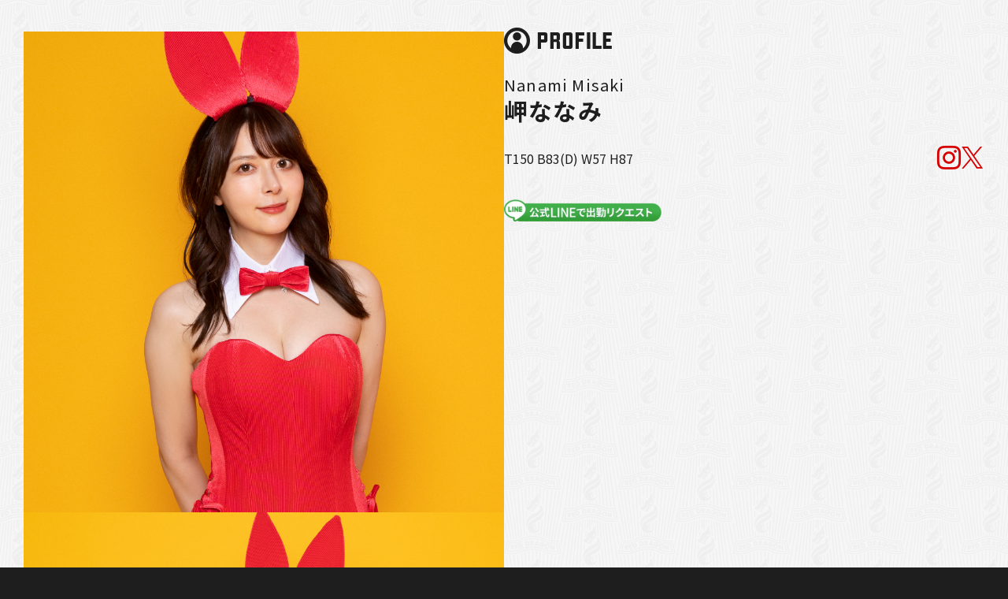

--- FILE ---
content_type: text/html; charset=UTF-8
request_url: https://r-dragon.jp/casts/6237/?lang=ja
body_size: 6131
content:
<!doctype html>
<html dir="ltr" lang="ja" prefix="og: https://ogp.me/ns#">

  <head>
    <meta charset="UTF-8">
    

    <meta http-equiv="X-UA-Compatible" content="IE=edge,chrome=1">
    <meta name="viewport" content="width=device-width">
    <meta name="description" content="RED DRAGONでは、現役セクシー女優をはじめ、元セクシー女優という個性豊かなキャストが多数在籍しております。">

    <link rel="apple-touch-icon" sizes="152x152" href="https://r-dragon.jp/wp-content/themes/reddragon/img/icons/apple-touch-icon2.png" />
    <link rel="icon" type="image/png" sizes="192x192" href="https://r-dragon.jp/wp-content/themes/reddragon/img/icons/android-chrome2.png" />
    <link rel="shortcut icon" href="https://r-dragon.jp/wp-content/themes/reddragon/img/icons/favicon.ico">

    <link rel="stylesheet" href="https://use.typekit.net/rha5ogs.css">

    <link rel="preconnect" href="https://fonts.googleapis.com">
    <link rel="preconnect" href="https://fonts.gstatic.com" crossorigin>
    <link href="https://fonts.googleapis.com/css2?family=M+PLUS+2:wght@500&family=Noto+Sans+JP:wght@400;700&family=M+PLUS+2:wght@500&family=Oswald:wght@400;700&display=swap" rel="stylesheet">
    <link href="https://fonts.googleapis.com/css2?family=Poppins:wght@600&display=swap&text=RedDragonMailMagazine" rel="stylesheet">



    	<style>img:is([sizes="auto" i], [sizes^="auto," i]) { contain-intrinsic-size: 3000px 1500px }</style>
	
		<!-- All in One SEO 4.9.0 - aioseo.com -->
		<title>岬ななみ – RedDragon</title>
	<meta name="robots" content="max-image-preview:large" />
	<link rel="canonical" href="https://r-dragon.jp/casts/6237/" />
	<meta name="generator" content="All in One SEO (AIOSEO) 4.9.0" />

		<!-- Google tag (gtag.js) --> <script async src="https://www.googletagmanager.com/gtag/js?id=G-1X0EF3Z960"></script> <script> window.dataLayer = window.dataLayer || []; function gtag(){dataLayer.push(arguments);} gtag('js', new Date()); gtag('config', 'G-1X0EF3Z960'); </script>
		<meta property="og:locale" content="ja_JP" />
		<meta property="og:site_name" content="RedDragon – RED DRAGONでは、現役セクシー女優をはじめ、元セクシー女優という個性豊かなキャストが多数在籍しております。" />
		<meta property="og:type" content="article" />
		<meta property="og:title" content="岬ななみ – RedDragon" />
		<meta property="og:url" content="https://r-dragon.jp/casts/6237/" />
		<meta property="og:image" content="https://r-dragon.jp/wp-content/uploads/2022/10/misaki_nanami02.jpg" />
		<meta property="og:image:secure_url" content="https://r-dragon.jp/wp-content/uploads/2022/10/misaki_nanami02.jpg" />
		<meta property="og:image:width" content="1000" />
		<meta property="og:image:height" content="1000" />
		<meta property="article:published_time" content="2022-10-03T00:49:31+00:00" />
		<meta property="article:modified_time" content="2023-06-14T10:38:06+00:00" />
		<meta name="twitter:card" content="summary_large_image" />
		<meta name="twitter:site" content="@roppongidragon" />
		<meta name="twitter:title" content="岬ななみ – RedDragon" />
		<meta name="twitter:image" content="https://r-dragon.jp/wp-content/uploads/2022/10/misaki_nanami02.jpg" />
		<script type="application/ld+json" class="aioseo-schema">
			{"@context":"https:\/\/schema.org","@graph":[{"@type":"BreadcrumbList","@id":"https:\/\/r-dragon.jp\/casts\/6237\/#breadcrumblist","itemListElement":[{"@type":"ListItem","@id":"https:\/\/r-dragon.jp#listItem","position":1,"name":"HOME","item":"https:\/\/r-dragon.jp","nextItem":{"@type":"ListItem","@id":"https:\/\/r-dragon.jp\/casts\/#listItem","name":"\u30ad\u30e3\u30b9\u30c8"}},{"@type":"ListItem","@id":"https:\/\/r-dragon.jp\/casts\/#listItem","position":2,"name":"\u30ad\u30e3\u30b9\u30c8","item":"https:\/\/r-dragon.jp\/casts\/","nextItem":{"@type":"ListItem","@id":"https:\/\/r-dragon.jp\/casts\/6237\/#listItem","name":"\u5cac\u306a\u306a\u307f"},"previousItem":{"@type":"ListItem","@id":"https:\/\/r-dragon.jp#listItem","name":"HOME"}},{"@type":"ListItem","@id":"https:\/\/r-dragon.jp\/casts\/6237\/#listItem","position":3,"name":"\u5cac\u306a\u306a\u307f","previousItem":{"@type":"ListItem","@id":"https:\/\/r-dragon.jp\/casts\/#listItem","name":"\u30ad\u30e3\u30b9\u30c8"}}]},{"@type":"Organization","@id":"https:\/\/r-dragon.jp\/#organization","name":"Red Dragon","description":"RED DRAGON\u3067\u306f\u3001\u73fe\u5f79\u30bb\u30af\u30b7\u30fc\u5973\u512a\u3092\u306f\u3058\u3081\u3001\u5143\u30bb\u30af\u30b7\u30fc\u5973\u512a\u3068\u3044\u3046\u500b\u6027\u8c4a\u304b\u306a\u30ad\u30e3\u30b9\u30c8\u304c\u591a\u6570\u5728\u7c4d\u3057\u3066\u304a\u308a\u307e\u3059\u3002","url":"https:\/\/r-dragon.jp\/","telephone":"+81364470088","logo":{"@type":"ImageObject","url":"https:\/\/r-dragon.jp\/wp-content\/uploads\/2022\/09\/cropped-favicon.png","@id":"https:\/\/r-dragon.jp\/casts\/6237\/#organizationLogo","width":512,"height":512},"image":{"@id":"https:\/\/r-dragon.jp\/casts\/6237\/#organizationLogo"},"sameAs":["https:\/\/twitter.com\/roppongidragon\/","https:\/\/www.instagram.com\/roppongi_reddragon\/"]},{"@type":"WebPage","@id":"https:\/\/r-dragon.jp\/casts\/6237\/#webpage","url":"https:\/\/r-dragon.jp\/casts\/6237\/","name":"\u5cac\u306a\u306a\u307f \u2013 RedDragon","inLanguage":"ja","isPartOf":{"@id":"https:\/\/r-dragon.jp\/#website"},"breadcrumb":{"@id":"https:\/\/r-dragon.jp\/casts\/6237\/#breadcrumblist"},"image":{"@type":"ImageObject","url":"https:\/\/r-dragon.jp\/wp-content\/uploads\/2022\/10\/misaki_nanami02.jpg","@id":"https:\/\/r-dragon.jp\/casts\/6237\/#mainImage","width":1000,"height":1000},"primaryImageOfPage":{"@id":"https:\/\/r-dragon.jp\/casts\/6237\/#mainImage"},"datePublished":"2022-10-03T09:49:31+09:00","dateModified":"2023-06-14T19:38:06+09:00"},{"@type":"WebSite","@id":"https:\/\/r-dragon.jp\/#website","url":"https:\/\/r-dragon.jp\/","name":"RedDragon","description":"RED DRAGON\u3067\u306f\u3001\u73fe\u5f79\u30bb\u30af\u30b7\u30fc\u5973\u512a\u3092\u306f\u3058\u3081\u3001\u5143\u30bb\u30af\u30b7\u30fc\u5973\u512a\u3068\u3044\u3046\u500b\u6027\u8c4a\u304b\u306a\u30ad\u30e3\u30b9\u30c8\u304c\u591a\u6570\u5728\u7c4d\u3057\u3066\u304a\u308a\u307e\u3059\u3002","inLanguage":"ja","publisher":{"@id":"https:\/\/r-dragon.jp\/#organization"}}]}
		</script>
		<!-- All in One SEO -->

<link rel='dns-prefetch' href='//ajax.googleapis.com' />
<link rel='stylesheet' id='wp-block-library-css' href='https://r-dragon.jp/wp-includes/css/dist/block-library/style.min.css?ver=6.8.3' media='all' />
<style id='classic-theme-styles-inline-css' type='text/css'>
/*! This file is auto-generated */
.wp-block-button__link{color:#fff;background-color:#32373c;border-radius:9999px;box-shadow:none;text-decoration:none;padding:calc(.667em + 2px) calc(1.333em + 2px);font-size:1.125em}.wp-block-file__button{background:#32373c;color:#fff;text-decoration:none}
</style>
<link rel='stylesheet' id='aioseo/css/src/vue/standalone/blocks/table-of-contents/global.scss-css' href='https://r-dragon.jp/wp-content/plugins/all-in-one-seo-pack/dist/Lite/assets/css/table-of-contents/global.e90f6d47.css?ver=4.9.0' media='all' />
<style id='global-styles-inline-css' type='text/css'>
:root{--wp--preset--aspect-ratio--square: 1;--wp--preset--aspect-ratio--4-3: 4/3;--wp--preset--aspect-ratio--3-4: 3/4;--wp--preset--aspect-ratio--3-2: 3/2;--wp--preset--aspect-ratio--2-3: 2/3;--wp--preset--aspect-ratio--16-9: 16/9;--wp--preset--aspect-ratio--9-16: 9/16;--wp--preset--color--black: #000000;--wp--preset--color--cyan-bluish-gray: #abb8c3;--wp--preset--color--white: #ffffff;--wp--preset--color--pale-pink: #f78da7;--wp--preset--color--vivid-red: #cf2e2e;--wp--preset--color--luminous-vivid-orange: #ff6900;--wp--preset--color--luminous-vivid-amber: #fcb900;--wp--preset--color--light-green-cyan: #7bdcb5;--wp--preset--color--vivid-green-cyan: #00d084;--wp--preset--color--pale-cyan-blue: #8ed1fc;--wp--preset--color--vivid-cyan-blue: #0693e3;--wp--preset--color--vivid-purple: #9b51e0;--wp--preset--gradient--vivid-cyan-blue-to-vivid-purple: linear-gradient(135deg,rgba(6,147,227,1) 0%,rgb(155,81,224) 100%);--wp--preset--gradient--light-green-cyan-to-vivid-green-cyan: linear-gradient(135deg,rgb(122,220,180) 0%,rgb(0,208,130) 100%);--wp--preset--gradient--luminous-vivid-amber-to-luminous-vivid-orange: linear-gradient(135deg,rgba(252,185,0,1) 0%,rgba(255,105,0,1) 100%);--wp--preset--gradient--luminous-vivid-orange-to-vivid-red: linear-gradient(135deg,rgba(255,105,0,1) 0%,rgb(207,46,46) 100%);--wp--preset--gradient--very-light-gray-to-cyan-bluish-gray: linear-gradient(135deg,rgb(238,238,238) 0%,rgb(169,184,195) 100%);--wp--preset--gradient--cool-to-warm-spectrum: linear-gradient(135deg,rgb(74,234,220) 0%,rgb(151,120,209) 20%,rgb(207,42,186) 40%,rgb(238,44,130) 60%,rgb(251,105,98) 80%,rgb(254,248,76) 100%);--wp--preset--gradient--blush-light-purple: linear-gradient(135deg,rgb(255,206,236) 0%,rgb(152,150,240) 100%);--wp--preset--gradient--blush-bordeaux: linear-gradient(135deg,rgb(254,205,165) 0%,rgb(254,45,45) 50%,rgb(107,0,62) 100%);--wp--preset--gradient--luminous-dusk: linear-gradient(135deg,rgb(255,203,112) 0%,rgb(199,81,192) 50%,rgb(65,88,208) 100%);--wp--preset--gradient--pale-ocean: linear-gradient(135deg,rgb(255,245,203) 0%,rgb(182,227,212) 50%,rgb(51,167,181) 100%);--wp--preset--gradient--electric-grass: linear-gradient(135deg,rgb(202,248,128) 0%,rgb(113,206,126) 100%);--wp--preset--gradient--midnight: linear-gradient(135deg,rgb(2,3,129) 0%,rgb(40,116,252) 100%);--wp--preset--font-size--small: 13px;--wp--preset--font-size--medium: 20px;--wp--preset--font-size--large: 36px;--wp--preset--font-size--x-large: 42px;--wp--preset--spacing--20: 0.44rem;--wp--preset--spacing--30: 0.67rem;--wp--preset--spacing--40: 1rem;--wp--preset--spacing--50: 1.5rem;--wp--preset--spacing--60: 2.25rem;--wp--preset--spacing--70: 3.38rem;--wp--preset--spacing--80: 5.06rem;--wp--preset--shadow--natural: 6px 6px 9px rgba(0, 0, 0, 0.2);--wp--preset--shadow--deep: 12px 12px 50px rgba(0, 0, 0, 0.4);--wp--preset--shadow--sharp: 6px 6px 0px rgba(0, 0, 0, 0.2);--wp--preset--shadow--outlined: 6px 6px 0px -3px rgba(255, 255, 255, 1), 6px 6px rgba(0, 0, 0, 1);--wp--preset--shadow--crisp: 6px 6px 0px rgba(0, 0, 0, 1);}:where(.is-layout-flex){gap: 0.5em;}:where(.is-layout-grid){gap: 0.5em;}body .is-layout-flex{display: flex;}.is-layout-flex{flex-wrap: wrap;align-items: center;}.is-layout-flex > :is(*, div){margin: 0;}body .is-layout-grid{display: grid;}.is-layout-grid > :is(*, div){margin: 0;}:where(.wp-block-columns.is-layout-flex){gap: 2em;}:where(.wp-block-columns.is-layout-grid){gap: 2em;}:where(.wp-block-post-template.is-layout-flex){gap: 1.25em;}:where(.wp-block-post-template.is-layout-grid){gap: 1.25em;}.has-black-color{color: var(--wp--preset--color--black) !important;}.has-cyan-bluish-gray-color{color: var(--wp--preset--color--cyan-bluish-gray) !important;}.has-white-color{color: var(--wp--preset--color--white) !important;}.has-pale-pink-color{color: var(--wp--preset--color--pale-pink) !important;}.has-vivid-red-color{color: var(--wp--preset--color--vivid-red) !important;}.has-luminous-vivid-orange-color{color: var(--wp--preset--color--luminous-vivid-orange) !important;}.has-luminous-vivid-amber-color{color: var(--wp--preset--color--luminous-vivid-amber) !important;}.has-light-green-cyan-color{color: var(--wp--preset--color--light-green-cyan) !important;}.has-vivid-green-cyan-color{color: var(--wp--preset--color--vivid-green-cyan) !important;}.has-pale-cyan-blue-color{color: var(--wp--preset--color--pale-cyan-blue) !important;}.has-vivid-cyan-blue-color{color: var(--wp--preset--color--vivid-cyan-blue) !important;}.has-vivid-purple-color{color: var(--wp--preset--color--vivid-purple) !important;}.has-black-background-color{background-color: var(--wp--preset--color--black) !important;}.has-cyan-bluish-gray-background-color{background-color: var(--wp--preset--color--cyan-bluish-gray) !important;}.has-white-background-color{background-color: var(--wp--preset--color--white) !important;}.has-pale-pink-background-color{background-color: var(--wp--preset--color--pale-pink) !important;}.has-vivid-red-background-color{background-color: var(--wp--preset--color--vivid-red) !important;}.has-luminous-vivid-orange-background-color{background-color: var(--wp--preset--color--luminous-vivid-orange) !important;}.has-luminous-vivid-amber-background-color{background-color: var(--wp--preset--color--luminous-vivid-amber) !important;}.has-light-green-cyan-background-color{background-color: var(--wp--preset--color--light-green-cyan) !important;}.has-vivid-green-cyan-background-color{background-color: var(--wp--preset--color--vivid-green-cyan) !important;}.has-pale-cyan-blue-background-color{background-color: var(--wp--preset--color--pale-cyan-blue) !important;}.has-vivid-cyan-blue-background-color{background-color: var(--wp--preset--color--vivid-cyan-blue) !important;}.has-vivid-purple-background-color{background-color: var(--wp--preset--color--vivid-purple) !important;}.has-black-border-color{border-color: var(--wp--preset--color--black) !important;}.has-cyan-bluish-gray-border-color{border-color: var(--wp--preset--color--cyan-bluish-gray) !important;}.has-white-border-color{border-color: var(--wp--preset--color--white) !important;}.has-pale-pink-border-color{border-color: var(--wp--preset--color--pale-pink) !important;}.has-vivid-red-border-color{border-color: var(--wp--preset--color--vivid-red) !important;}.has-luminous-vivid-orange-border-color{border-color: var(--wp--preset--color--luminous-vivid-orange) !important;}.has-luminous-vivid-amber-border-color{border-color: var(--wp--preset--color--luminous-vivid-amber) !important;}.has-light-green-cyan-border-color{border-color: var(--wp--preset--color--light-green-cyan) !important;}.has-vivid-green-cyan-border-color{border-color: var(--wp--preset--color--vivid-green-cyan) !important;}.has-pale-cyan-blue-border-color{border-color: var(--wp--preset--color--pale-cyan-blue) !important;}.has-vivid-cyan-blue-border-color{border-color: var(--wp--preset--color--vivid-cyan-blue) !important;}.has-vivid-purple-border-color{border-color: var(--wp--preset--color--vivid-purple) !important;}.has-vivid-cyan-blue-to-vivid-purple-gradient-background{background: var(--wp--preset--gradient--vivid-cyan-blue-to-vivid-purple) !important;}.has-light-green-cyan-to-vivid-green-cyan-gradient-background{background: var(--wp--preset--gradient--light-green-cyan-to-vivid-green-cyan) !important;}.has-luminous-vivid-amber-to-luminous-vivid-orange-gradient-background{background: var(--wp--preset--gradient--luminous-vivid-amber-to-luminous-vivid-orange) !important;}.has-luminous-vivid-orange-to-vivid-red-gradient-background{background: var(--wp--preset--gradient--luminous-vivid-orange-to-vivid-red) !important;}.has-very-light-gray-to-cyan-bluish-gray-gradient-background{background: var(--wp--preset--gradient--very-light-gray-to-cyan-bluish-gray) !important;}.has-cool-to-warm-spectrum-gradient-background{background: var(--wp--preset--gradient--cool-to-warm-spectrum) !important;}.has-blush-light-purple-gradient-background{background: var(--wp--preset--gradient--blush-light-purple) !important;}.has-blush-bordeaux-gradient-background{background: var(--wp--preset--gradient--blush-bordeaux) !important;}.has-luminous-dusk-gradient-background{background: var(--wp--preset--gradient--luminous-dusk) !important;}.has-pale-ocean-gradient-background{background: var(--wp--preset--gradient--pale-ocean) !important;}.has-electric-grass-gradient-background{background: var(--wp--preset--gradient--electric-grass) !important;}.has-midnight-gradient-background{background: var(--wp--preset--gradient--midnight) !important;}.has-small-font-size{font-size: var(--wp--preset--font-size--small) !important;}.has-medium-font-size{font-size: var(--wp--preset--font-size--medium) !important;}.has-large-font-size{font-size: var(--wp--preset--font-size--large) !important;}.has-x-large-font-size{font-size: var(--wp--preset--font-size--x-large) !important;}
:where(.wp-block-post-template.is-layout-flex){gap: 1.25em;}:where(.wp-block-post-template.is-layout-grid){gap: 1.25em;}
:where(.wp-block-columns.is-layout-flex){gap: 2em;}:where(.wp-block-columns.is-layout-grid){gap: 2em;}
:root :where(.wp-block-pullquote){font-size: 1.5em;line-height: 1.6;}
</style>
<link rel='stylesheet' id='bogo-css' href='https://r-dragon.jp/wp-content/plugins/bogo/includes/css/style.css?ver=3.9.0.1' media='all' />
<link rel='stylesheet' id='wp-ulike-css' href='https://r-dragon.jp/wp-content/plugins/wp-ulike/assets/css/wp-ulike.min.css?ver=4.7.11' media='all' />
<link rel='stylesheet' id='common_css-css' href='https://r-dragon.jp/wp-content/themes/reddragon/style.css?ver=1.1.2' media='all' />
<script type="text/javascript" src="//ajax.googleapis.com/ajax/libs/jquery/2.1.4/jquery.min.js?ver=6.8.3" id="jquery-js"></script>
<link rel="icon" href="https://r-dragon.jp/wp-content/uploads/2022/09/cropped-favicon-150x150.png" sizes="32x32" />
<link rel="icon" href="https://r-dragon.jp/wp-content/uploads/2022/09/cropped-favicon-500x500.png" sizes="192x192" />
<link rel="apple-touch-icon" href="https://r-dragon.jp/wp-content/uploads/2022/09/cropped-favicon-500x500.png" />
<meta name="msapplication-TileImage" content="https://r-dragon.jp/wp-content/uploads/2022/09/cropped-favicon-500x500.png" />
    
  </head>


  <body class="wp-singular casts-template-default single single-casts postid-6237 wp-theme-reddragon ja ">


    <div class="wrapper">

      <article id="cBox">

      <div class="profilewrap">
        <div class="imgbox">

                    <div class="castSw">
            <div class="swiper-wrapper">
              <div class="swiper-slide"><img src="https://r-dragon.jp/wp-content/uploads/2022/10/misaki_nanami02.jpg" class="attachment-post-thumbnail size-post-thumbnail wp-post-image" alt="" decoding="async" fetchpriority="high" srcset="https://r-dragon.jp/wp-content/uploads/2022/10/misaki_nanami02.jpg 1000w, https://r-dragon.jp/wp-content/uploads/2022/10/misaki_nanami02-150x150.jpg 150w, https://r-dragon.jp/wp-content/uploads/2022/10/misaki_nanami02-10x10.jpg 10w, https://r-dragon.jp/wp-content/uploads/2022/10/misaki_nanami02-500x500.jpg 500w" sizes="(max-width: 1000px) 100vw, 1000px" /></div>
                            <div class="swiper-slide"><img src="https://r-dragon.jp/wp-content/uploads/2022/10/misaki_nanami01.jpg" width="1000" height="1000" /></div>
                          </div>
            <div class="swiper-button-prev"></div>
            <div class="swiper-pagination"></div>
            <div class="swiper-button-next"></div>
          </div>
          
        </div>
        <div class="biobox">


          <h2 class="singletitle" data-text="プロフィール"><i class="ico profile"></i>PROFILE</h2>

          <p class="subname">Nanami Misaki</p>
          <h3 class="name">岬ななみ</h3>
          <div class="fitwrap">
            <div class="fit">
              <p>T150 B83(D) W57 H87</p>
            </div>
            <div class="sns">
                            <a href="https://www.instagram.com/misaki_nanami7/?igshid=YmMyMTA2M2Y%3D" target="_blank"><i class="ico instagram"></i></a>              <a href="https://twitter.com/m_nanami_m?s=21&t=DebXy-oMG7nI2kF96Huq0Q" target="_blank"><i class="ico twitter"></i></a>                          </div>
          </div>
          <div class="linewrap">
            <a href="https://lin.ee/QtbR7BA" target="_blank"><img src="https://r-dragon.jp/wp-content/themes/reddragon/img/cast/lineat.webp" /></a>
          </div>

          <div class="message">
                                              </div>
        </div>
      </div>
      <div class="schedulewrap">
        <h2 class="singlesubtitle"><i class="ico schedule"></i>SCHEDULE</h2>
        <div class="individual-attendance"><ul class="amd-list"><li><p class="date">11/14 (Fri)</p><p class="attend">✕</p></li><li><p class="date">11/15 (Sat)</p><p class="attend">✕</p></li><li><p class="date">11/16 (Sun)</p><p class="attend">✕</p></li><li><p class="date">11/17 (Mon)</p><p class="attend">✕</p></li><li><p class="date">11/18 (Tue)</p><p class="attend">✕</p></li><li><p class="date">11/19 (Wed)</p><p class="attend">✕</p></li><li><p class="date">11/20 (Thu)</p><p class="attend">✕</p></li></ul></div>      </div>

      
    </article>

<script>
$(function () {
  const swiperClass = document.getElementsByClassName('swiper');
  for (let i = 0; i < swiperClass.length; i++) {
    const count = swiperClass[i].getElementsByClassName('swiper-slide').length;
    if( count <= 1 ){
      swiperClass[i].classList.add("swiper-disabled");
    }
  }

  let options = {};
  if ( $(".castSw .swiper-slide").length != 1 ) {
    options = {
      effect: 'fade',
      fadeEffect: {
        crossFade: true,
      },
      speed: 1200,
      autoplay: {
        delay: 4800,
        disableOnInteraction: false,
        waitForTransition: false,
      },
      loop: true,
      loopAdditionalSlides: 1,
      navigation: {
        nextEl: ".swiper-button-next",
        prevEl: ".swiper-button-prev",
      },
      pagination: {
        el: '.swiper-pagination',
      },
    }
  } else {
    options = {
      loop: false,
      autoplay: false,
    }
  }
  const castSw = new Swiper('.castSw', options);
});
</script>



    
    </div>

    <script type="speculationrules">
{"prefetch":[{"source":"document","where":{"and":[{"href_matches":"\/*"},{"not":{"href_matches":["\/wp-*.php","\/wp-admin\/*","\/wp-content\/uploads\/*","\/wp-content\/*","\/wp-content\/plugins\/*","\/wp-content\/themes\/reddragon\/*","\/*\\?(.+)"]}},{"not":{"selector_matches":"a[rel~=\"nofollow\"]"}},{"not":{"selector_matches":".no-prefetch, .no-prefetch a"}}]},"eagerness":"conservative"}]}
</script>
<script type="module"  src="https://r-dragon.jp/wp-content/plugins/all-in-one-seo-pack/dist/Lite/assets/table-of-contents.95d0dfce.js?ver=4.9.0" id="aioseo/js/src/vue/standalone/blocks/table-of-contents/frontend.js-js"></script>
<script type="text/javascript" id="wp_ulike-js-extra">
/* <![CDATA[ */
var wp_ulike_params = {"ajax_url":"https:\/\/r-dragon.jp\/wp-admin\/admin-ajax.php","notifications":"0"};
/* ]]> */
</script>
<script type="text/javascript" src="https://r-dragon.jp/wp-content/plugins/wp-ulike/assets/js/wp-ulike.min.js?ver=4.7.11" id="wp_ulike-js"></script>

  </body>
</html>


--- FILE ---
content_type: text/css;charset=utf-8
request_url: https://use.typekit.net/rha5ogs.css
body_size: 378
content:
/*
 * The Typekit service used to deliver this font or fonts for use on websites
 * is provided by Adobe and is subject to these Terms of Use
 * http://www.adobe.com/products/eulas/tou_typekit. For font license
 * information, see the list below.
 *
 * liquor-store:
 *   - http://typekit.com/eulas/0000000000000000000100b6
 *
 * © 2009-2025 Adobe Systems Incorporated. All Rights Reserved.
 */
/*{"last_published":"2022-08-23 08:02:26 UTC"}*/

@import url("https://p.typekit.net/p.css?s=1&k=rha5ogs&ht=tk&f=443&a=657513&app=typekit&e=css");

@font-face {
font-family:"liquor-store";
src:url("https://use.typekit.net/af/b68a1d/0000000000000000000100b6/27/l?primer=7cdcb44be4a7db8877ffa5c0007b8dd865b3bbc383831fe2ea177f62257a9191&fvd=n4&v=3") format("woff2"),url("https://use.typekit.net/af/b68a1d/0000000000000000000100b6/27/d?primer=7cdcb44be4a7db8877ffa5c0007b8dd865b3bbc383831fe2ea177f62257a9191&fvd=n4&v=3") format("woff"),url("https://use.typekit.net/af/b68a1d/0000000000000000000100b6/27/a?primer=7cdcb44be4a7db8877ffa5c0007b8dd865b3bbc383831fe2ea177f62257a9191&fvd=n4&v=3") format("opentype");
font-display:auto;font-style:normal;font-weight:400;font-stretch:normal;
}

.tk-liquor-store { font-family: "liquor-store",sans-serif; }


--- FILE ---
content_type: text/css; charset=utf-8
request_url: https://fonts.googleapis.com/css2?family=Poppins:wght@600&display=swap&text=RedDragonMailMagazine
body_size: -55
content:
@font-face {
  font-family: 'Poppins';
  font-style: normal;
  font-weight: 600;
  font-display: swap;
  src: url(https://fonts.gstatic.com/l/font?kit=pxiByp8kv8JHgFVrLEj6V15vEv-LekQA5zzJwpco4B3HrlME&skey=ce7ef9d62ca89319&v=v24) format('woff2');
}


--- FILE ---
content_type: text/css
request_url: https://r-dragon.jp/wp-content/themes/reddragon/style.css?ver=1.1.2
body_size: 17561
content:
@charset "UTF-8";
/*!
Theme Name: RedDragon
Version: 1.1.2
*/
/*! normalize.css v8.0.1 | MIT License | github.com/necolas/normalize.css */html{line-height:1.15;-webkit-text-size-adjust:100%}body{margin:0}main{display:block}h1{font-size:2em;margin:0.67em 0}hr{-webkit-box-sizing:content-box;box-sizing:content-box;height:0;overflow:visible}pre{font-family:monospace,monospace;font-size:1em}a{background-color:transparent}abbr[title]{border-bottom:none;text-decoration:underline;-webkit-text-decoration:underline dotted;text-decoration:underline dotted}b,strong{font-weight:bolder}code,kbd,samp{font-family:monospace,monospace;font-size:1em}small{font-size:80%}sub,sup{font-size:75%;line-height:0;position:relative;vertical-align:baseline}sub{bottom:-0.25em}sup{top:-0.5em}img{border-style:none}button,input,optgroup,select,textarea{font-family:inherit;font-size:100%;line-height:1.15;margin:0}button,input{overflow:visible}button,select{text-transform:none}[type=button],[type=reset],[type=submit],button{-webkit-appearance:button}[type=button]::-moz-focus-inner,[type=reset]::-moz-focus-inner,[type=submit]::-moz-focus-inner,button::-moz-focus-inner{border-style:none;padding:0}[type=button]:-moz-focusring,[type=reset]:-moz-focusring,[type=submit]:-moz-focusring,button:-moz-focusring{outline:1px dotted ButtonText}fieldset{padding:0.35em 0.75em 0.625em}legend{-webkit-box-sizing:border-box;box-sizing:border-box;color:inherit;display:table;max-width:100%;padding:0;white-space:normal}progress{vertical-align:baseline}textarea{overflow:auto}[type=checkbox],[type=radio]{-webkit-box-sizing:border-box;box-sizing:border-box;padding:0}[type=number]::-webkit-inner-spin-button,[type=number]::-webkit-outer-spin-button{height:auto}[type=search]{-webkit-appearance:textfield;outline-offset:-2px}[type=search]::-webkit-search-decoration{-webkit-appearance:none}::-webkit-file-upload-button{-webkit-appearance:button;font:inherit}details{display:block}summary{display:list-item}template{display:none}[hidden]{display:none}:root{--wrapper:1280px;--col-dark:#1e1e1e;--col-lite:#f6f6f6;--red-dragon:#d60000}a{color:#efefef;text-decoration:none}a:hover{color:#efefef}a:focus{outline:0}a:active,a:hover{outline:0}a[href^="tel:"]{cursor:default}.eng-font{font-family:"Poppins",sans-serif!important}br.forPC{display:inline}br.forSP{display:none}@media only screen and (max-width:768px){br.forPC{display:none}br.forSP{display:inline}}img{max-width:100%;vertical-align:bottom;height:auto;pointer-events:none;user-drag:none;-webkit-user-drag:none;-moz-user-select:none;-webkit-touch-callout:none;-webkit-user-select:none;-moz-touch-callout:none;-moz-user-select:none;touch-callout:none;-ms-user-select:none;user-select:none}img[src$=".svg"]{width:100%}::-moz-selection{background:#cedae3;color:#efefef;text-shadow:none}::selection{background:#cedae3;color:#efefef;text-shadow:none}::-webkit-selection{background:#cedae3;color:#efefef;text-shadow:none}::-moz-selection{background:#cedae3;color:#efefef;text-shadow:none}::-webkit-scrollbar{width:5px}::-webkit-scrollbar-track{background-color:#2b2b2b;border-radius:100px;-webkit-backdrop-filter:saturate(180%) blur(20px);backdrop-filter:saturate(180%) blur(20px)}::-webkit-scrollbar-thumb{background-clip:content-box;background-color:#3cb0eb;border-radius:50px;border:solid #0095e5;border-width:1px 2px 1px 1px}*{scrollbar-color:#d60000 #3cb0eb;scrollbar-width:thin}@font-face{font-family:"icomoon";src:url("fonts/icomoon.eot?2eydg0");src:url("fonts/icomoon.eot?2eydg0#iefix") format("embedded-opentype"),url("fonts/icomoon.ttf?2eydg0") format("truetype"),url("fonts/icomoon.woff?2eydg0") format("woff"),url("fonts/icomoon.svg?2eydg0#icomoon") format("svg");font-weight:normal;font-style:normal;font-display:block}[class*=" ico"],[class^=ico]{font-family:"icomoon"!important;speak:never;font-style:normal;font-weight:normal;font-variant:normal;text-transform:none;line-height:1;-webkit-font-smoothing:antialiased;-moz-osx-font-smoothing:grayscale}.ico.route:before{content:"\e90d"}.ico.spotify:before{content:"\e90e"}.alignnone{margin:5px 20px 20px 0}.aligncenter,div.aligncenter{display:block;margin:5px auto 5px auto}.alignright{float:right;margin:5px 0 20px 20px}.alignleft{float:left;margin:5px 20px 20px 0}a img.alignright{float:right;margin:5px 0 20px 20px}a img.alignnone{margin:5px 20px 20px 0}a img.alignleft{float:left;margin:5px 20px 20px 0}a img.aligncenter{display:block;margin-left:auto;margin-right:auto}.wp-caption{background:#fff;border:1px solid #f0f0f0;max-width:96%;padding:5px 3px 10px;text-align:center}.wp-caption.alignnone{margin:5px 20px 20px 0}.wp-caption.alignleft{margin:5px 20px 20px 0}.wp-caption.alignright{margin:5px 0 20px 20px}.wp-caption img{border:0 none;height:auto;margin:0;max-width:98.5%;padding:0;width:auto}.gallery-caption,.wp-caption .wp-caption-text{font-size:11px;line-height:17px;margin:0;padding:0 4px 5px}.wp-video{margin:auto}html{font-size:62.5%;-ms-text-size-adjust:100%;-webkit-text-size-adjust:100%;font-smoothing:antialiased;-webkit-font-smoothing:antialiased;-moz-osx-font-smoothing:grayscale;-webkit-tap-highlight-color:rgba(0,0,0,0)}body{height:100%;font-family:"Noto Sans JP","YuGothic","ヒラギノ角ゴ Pro","Hiragino Kaku Gothic Pro","メイリオ",Meiryo,sans-serif;font-weight:500;font-size:clamp(1.4rem,1.4rem + (1vw - 0.42rem) * 0.2326,1.6rem);color:#fff;background:#1e1e1e;line-height:1.5;letter-spacing:1.2px;padding:0;margin:0;position:relative}#main{width:100%;margin:auto}h2.title{letter-spacing:0;margin:0;text-indent:-0.035em;display:-webkit-box;display:-ms-flexbox;display:flex;-webkit-box-orient:vertical;-webkit-box-direction:normal;-ms-flex-direction:column;flex-direction:column;-webkit-box-align:start;-ms-flex-align:start;align-items:start}h2.title p,h2.title span{overflow:hidden;position:relative}h2.title span{line-height:1;display:inline-block;letter-spacing:1.2px;text-indent:0;font-weight:bold;font-family:"M PLUS 2",sans-serif;font-size:clamp(1.4rem,1.4rem + (1vw - 0.42rem) * 0.6977,2rem);margin-bottom:0.6em;overflow:hidden;white-space:pre}h2.title span.sub{clip-path:inset(0 100% 0 0);-webkit-transition:clip-path 360ms cubic-bezier(0.65,0,0.35,1);transition:clip-path 360ms cubic-bezier(0.65,0,0.35,1)}h2.title span.line{clip-path:inset(0 100% 0 0);-webkit-transition:clip-path 240ms cubic-bezier(0.65,0,0.35,1);transition:clip-path 240ms cubic-bezier(0.65,0,0.35,1);-webkit-transition-delay:240ms;transition-delay:240ms;color:transparent;height:3px;background:var(--col-lite)}h2.title span.line.lite{background:var(--col-dark)}h2.title p{margin:0;padding:0;font-weight:normal;font-family:liquor-store,sans-serif;font-size:clamp(7rem,7rem + (1vw - 0.42rem) * 5.814,12rem);line-height:0.7;text-indent:-0.035em;clip-path:inset(0 100% 0 0);-webkit-transition:clip-path 480ms cubic-bezier(0.65,0,0.35,1);transition:clip-path 480ms cubic-bezier(0.65,0,0.35,1);-webkit-transition-delay:480ms;transition-delay:480ms;text-transform:uppercase}@media screen and (min-width:475px){h2.title p{white-space:nowrap}}h2.title.active span.line,h2.title.active span.sub{clip-path:inset(0 0 0 0)}h2.title.active p{clip-path:inset(0 0 0 0)}h3.title{position:relative;display:-webkit-box;display:-ms-flexbox;display:flex;-webkit-box-orient:vertical;-webkit-box-direction:normal;-ms-flex-direction:column;flex-direction:column;-webkit-box-align:center;-ms-flex-align:center;align-items:center;font-family:liquor-store,sans-serif;font-size:clamp(5rem,5rem + (1vw - 0.42rem) * 3.4884,8rem);line-height:1;margin:0}@media screen and (max-width:768px){h3.title{-webkit-box-align:start;-ms-flex-align:start;align-items:flex-start}}h3.title span.sub{position:relative;overflow:hidden;font-family:"M PLUS 2",sans-serif;font-size:clamp(1.4rem,1.4rem + (1vw - 0.42rem) * 0.6977,2rem);padding-bottom:0.6em;clip-path:inset(0 0 100% 0);-webkit-transition:clip-path 480ms cubic-bezier(0.65,0,0.35,1);transition:clip-path 480ms cubic-bezier(0.65,0,0.35,1)}h3.title span.sub:after{content:"";display:block;width:100%;height:3px;background-color:var(--col-lite);position:absolute;bottom:0px}h3.title p{overflow:hidden;position:relative;margin:0;clip-path:inset(0 50% 0 50%);-webkit-transition:clip-path 360ms cubic-bezier(0.65,0,0.35,1);transition:clip-path 360ms cubic-bezier(0.65,0,0.35,1);-webkit-transition-delay:360ms;transition-delay:360ms;letter-spacing:0}h3.title.lite:before{border-bottom:3px solid var(--col-dark)}h3.title.active span.sub{clip-path:inset(0 0 0 0)}h3.title.active p{clip-path:inset(0 0 0 0)}.dragon-deco{text-align:center;width:280px;line-height:1;position:relative;display:inline-block;font-weight:bold;font-size:2rem;letter-spacing:0;z-index:0}.dragon-deco span{padding:15px 25px;position:relative;z-index:1;background-color:var(--red-dragon);display:block}.dragon-deco:after{content:"";position:absolute;top:4px;left:4px;z-index:-1;width:100%;height:100%;display:block;border:solid transparent;border-width:0 4px 4px 0;-webkit-transition:all 120ms;transition:all 120ms}.dragon-deco:hover:after{top:0px;left:0px}.dragon-deco.inlite span{background-color:var(--col-lite)}.dragon-deco.indark span{background-color:var(--col-dark)}.dragon-deco.lite:after{background:linear-gradient(var(--col-lite),var(--col-lite)) padding-box,linear-gradient(135deg,var(--red-dragon) 20%,transparent 20%,transparent 50%,var(--red-dragon) 50%,var(--red-dragon) 70%,transparent 70%,transparent 100%);background-size:5px 5px}.dragon-deco.dark:after{background:linear-gradient(var(--col-dark),var(--col-dark)) padding-box,linear-gradient(135deg,var(--red-dragon) 20%,transparent 20%,transparent 50%,var(--red-dragon) 50%,var(--red-dragon) 70%,transparent 70%,transparent 100%);background-size:5px 5px}.splittext{opacity:0}.buttonbox{opacity:0;-webkit-transform:translateY(30px);transform:translateY(30px)}#bannerarea{padding:0 0 50px}@media screen and (max-width:768px){#bannerarea{padding:5vw 0}}#bannerarea a{display:block;max-width:1366px;width:90vw;margin:auto}#bannerarea.double{display:-webkit-box;display:-ms-flexbox;display:flex;gap:15px 30px}@media screen and (max-width:768px){#bannerarea.double{-webkit-box-orient:vertical;-webkit-box-direction:normal;-ms-flex-direction:column;flex-direction:column}}#notice{position:fixed;z-index:500;max-width:40px;-webkit-transition:-webkit-transform 480ms;transition:-webkit-transform 480ms;transition:transform 480ms;transition:transform 480ms,-webkit-transform 480ms}@media screen and (min-width:769px){#notice{top:50%;right:0;-webkit-transform:translate(50px,-50%);transform:translate(50px,-50%)}#notice.loaded{-webkit-transform:translate(0,-50%);transform:translate(0,-50%)}}@media screen and (max-width:768px){#notice{bottom:0;left:50%;-webkit-transform:translate(-50%,50px);transform:translate(-50%,50px);max-width:380px;width:100%}#notice.loaded{-webkit-transform:translate(-50%,0);transform:translate(-50%,0)}#notice img{width:100%;height:auto}}#notice a{display:block}#notfound{padding:150px 0 100px;width:min(90%,1366px);margin:auto}@media screen and (max-width:768px){#notfound{padding:150px 0 20vw}}#notfound #post-404{max-width:600px;width:90%;margin:auto;text-align:center}@media only screen and (max-width:480px){#notfound #post-404{text-align:left}}#notfound #post-404 h1,#notfound #post-404 h2{margin:0;padding:0}#notfound #post-404 h2{font-weight:normal;margin-top:50px;font-size:clamp(1.4rem,1.4rem + (1vw - 0.64rem) * 1.6667,2rem)}@media screen and (max-width:768px){#notfound #post-404 h2{margin-top:7vw}}#notfound #post-404 h2 span{display:block}#notfound #post-404 h2 span~span{margin-top:1em}#notfound #post-404 h2 span br{display:inline}@media only screen and (max-width:768px){#notfound #post-404 h2 span br{display:none}}#notfound #post-404 nav.menu404notfound{margin-top:120px}@media screen and (max-width:768px){#notfound #post-404 nav.menu404notfound{margin-top:15vw}}#notfound #post-404 nav.menu404notfound ul{margin:0;padding:0;list-style:none;text-align:center}#notfound #post-404 nav.menu404notfound ul li a{font-weight:bold;font-size:clamp(1.6rem,1.6rem + (1vw - 0.64rem) * 1.1111,2rem);color:var(--red-dragon);-webkit-transition:color 600ms;transition:color 600ms}#notfound #post-404 nav.menu404notfound ul li a:hover{color:#fff}#notfound #post-404 nav.menu404notfound ul li~li{margin-top:0.8em}header{position:fixed;z-index:999;top:0;left:0;width:100%;height:60px;display:-webkit-box;display:-ms-flexbox;display:flex;-webkit-box-align:center;-ms-flex-align:center;align-items:center;background:rgba(0,0,0,0.85);-webkit-backdrop-filter:saturate(180%) blur(20px);backdrop-filter:saturate(180%) blur(20px);-webkit-transition:-webkit-transform 480ms;transition:-webkit-transform 480ms;transition:transform 480ms;transition:transform 480ms,-webkit-transform 480ms}@media screen and (max-width:768px){header{height:50px}}header.hide{-webkit-transform:translateY(-60px);transform:translateY(-60px)}header .inner{height:60px;width:calc(100% - 24px);display:-webkit-box;display:-ms-flexbox;display:flex;-webkit-box-pack:justify;-ms-flex-pack:justify;justify-content:space-between;-webkit-box-align:center;-ms-flex-align:center;align-items:center;margin:auto}@media screen and (max-width:768px){header .inner{height:50px;width:calc(100% - 12px)}}header h1.logo{width:80px;margin:0;margin-left:15px}@media screen and (max-width:768px){header h1.logo{width:50px}}header h1.logo a{display:-ms-grid;display:grid;justify-items:center;-webkit-box-align:center;-ms-flex-align:center;align-items:center}.OpenMenuButton{-webkit-tap-highlight-color:rgba(0,0,0,0);z-index:99;cursor:pointer;z-index:99;width:50px;height:50px;position:relative;margin:0 auto;-webkit-transform:rotate(0deg);transform:rotate(0deg);-webkit-transition:0.5s ease-in-out;transition:0.5s ease-in-out;cursor:pointer;display:-ms-grid;display:grid;justify-items:center;-webkit-box-align:center;-ms-flex-align:center;align-items:center}.OpenMenuButton div{width:22px;height:25px;position:relative}.OpenMenuButton span{display:block;position:absolute;height:4px;width:55%;background:var(--col-lite);opacity:1;-webkit-transform:rotate(0deg);transform:rotate(0deg);-webkit-transition:0.25s ease-in-out;transition:0.25s ease-in-out}.OpenMenuButton span:nth-child(2n){left:45%;border-radius:0 9px 9px 0}.OpenMenuButton span:nth-child(odd){left:0px;border-radius:9px 0 0 9px}.OpenMenuButton span:first-child,.OpenMenuButton span:nth-child(2){top:0px}.OpenMenuButton span:nth-child(3),.OpenMenuButton span:nth-child(4){top:10px}.OpenMenuButton span:nth-child(5),.OpenMenuButton span:nth-child(6){top:20px}[data-menu]:checked~.OpenMenuButton{--top:7px;--botm:14px;--side:2px}[data-menu]:checked~.OpenMenuButton span:first-child,[data-menu]:checked~.OpenMenuButton span:nth-child(6){-webkit-transform:rotate(45deg);transform:rotate(45deg)}[data-menu]:checked~.OpenMenuButton span:nth-child(2),[data-menu]:checked~.OpenMenuButton span:nth-child(5){-webkit-transform:rotate(-45deg);transform:rotate(-45deg)}[data-menu]:checked~.OpenMenuButton span:first-child{left:var(--side);top:var(--top)}[data-menu]:checked~.OpenMenuButton span:nth-child(2){left:calc(50% - var(--side));top:var(--top)}[data-menu]:checked~.OpenMenuButton span:nth-child(3){left:-50%;opacity:0}[data-menu]:checked~.OpenMenuButton span:nth-child(4){left:100%;opacity:0}[data-menu]:checked~.OpenMenuButton span:nth-child(5){left:var(--side);top:var(--botm)}[data-menu]:checked~.OpenMenuButton span:nth-child(6){left:calc(50% - var(--side));top:var(--botm)}.DrawerMenu{position:fixed;z-index:98;width:100vw;height:100vh;letter-spacing:0;left:0;right:0;top:0;bottom:0;-webkit-transform:translateX(100%);transform:translateX(100%);-webkit-transition:-webkit-transform 280ms cubic-bezier(0.4,0,0.2,1);transition:-webkit-transform 280ms cubic-bezier(0.4,0,0.2,1);transition:transform 280ms cubic-bezier(0.4,0,0.2,1);transition:transform 280ms cubic-bezier(0.4,0,0.2,1),-webkit-transform 280ms cubic-bezier(0.4,0,0.2,1);display:-ms-grid;display:grid;-ms-grid-columns:auto 410px;grid-template-columns:auto 410px}@media screen and (max-width:768px){.DrawerMenu{-ms-grid-columns:auto 350px;grid-template-columns:auto 350px}}[data-menu]:checked~.DrawerMenu{-webkit-transform:none;transform:none}.Menu{display:block;-webkit-box-orient:vertical;-webkit-box-direction:normal;-ms-flex-flow:column wrap;flex-flow:column wrap;-webkit-transform:translateX(30%);transform:translateX(30%);opacity:0;color:#fff;-webkit-transition:all 360ms cubic-bezier(0.4,0,0.2,1);transition:all 360ms cubic-bezier(0.4,0,0.2,1);-webkit-transition-delay:0;transition-delay:0;contain:content;-ms-grid-row:1;-ms-grid-row-span:1;-ms-grid-column:2;-ms-grid-column-span:1;grid-area:1/2/2/3;background-color:#1e1e1e;-webkit-box-sizing:border-box;box-sizing:border-box;padding:60px 24px 24px;overflow:auto;-webkit-overflow-scrolling:touch;scrollbar-width:none;-ms-overflow-style:none}@media screen and (max-width:768px){.Menu{padding:50px 12px 24px}}.Menu::-webkit-scrollbar{display:none}.Menu ul{position:relative;margin:0;padding:25px 0;list-style:none}.Menu ul:before{content:"";width:100%;border-top:1px solid #000;border-bottom:1px solid #353434;height:0;display:block;position:absolute;top:0;left:0}.Menu ul.main-menu li,.Menu ul.sub-menu li{padding-left:20px}.Menu ul.main-menu li a,.Menu ul.sub-menu li a{position:relative;display:-webkit-box;display:-ms-flexbox;display:flex;-webkit-box-align:center;-ms-flex-align:center;align-items:center;padding:0.5em 0;font-size:clamp(1.6rem,1.6rem + (1vw - 0.64rem) * 0.5556,1.8rem);-webkit-transition:color 240ms;transition:color 240ms;font-weight:bold;color:#fff}.Menu ul.main-menu li a:hover,.Menu ul.sub-menu li a:hover{color:#d60000}.Menu ul.main-menu li.current-menu-item a,.Menu ul.sub-menu li.current-menu-item a{color:#d60000}.Menu ul.main-menu li.current-menu-item a:before,.Menu ul.sub-menu li.current-menu-item a:before{content:"\e907";font-family:"icomoon"!important;speak:never;font-style:normal;font-weight:normal;font-variant:normal;text-transform:none;line-height:1;-webkit-font-smoothing:antialiased;-moz-osx-font-smoothing:grayscale;position:absolute;left:-1em;font-size:150%}.Menu ul.main-menu.main-menu li a:after,.Menu ul.main-menu.sub-menu li a:after,.Menu ul.sub-menu.main-menu li a:after,.Menu ul.sub-menu.sub-menu li a:after{content:attr(title);font-size:clamp(1.4rem,1.4rem + (1vw - 0.64rem) * 0.5556,1.6rem);font-weight:normal;padding-left:1em}.Menu ul.sns-menu{padding:25px 20px;display:-webkit-box;display:-ms-flexbox;display:flex;gap:10px}.Menu ul.sns-menu li a{background:var(--col-lite);color:var(--col-dark);font-size:2.4rem;width:47px;height:47px;display:-ms-grid;display:grid;justify-items:center;-webkit-box-align:center;-ms-flex-align:center;align-items:center;border-radius:500px;line-height:1}.Menu ul.sns-menu li a svg{width:65%;height:auto;aspect-ratio:1/1}[data-menu]:checked~.DrawerMenu .Menu{-webkit-transform:none;transform:none;opacity:1;-webkit-transition-delay:300ms;transition-delay:300ms}.MenuOverlay{opacity:0;-webkit-transition:all 500ms cubic-bezier(0.4,0,0.2,1);transition:all 500ms cubic-bezier(0.4,0,0.2,1);display:block;-ms-grid-row:1;-ms-grid-row-span:1;-ms-grid-column:1;-ms-grid-column-span:2;grid-area:1/1/2/3}[data-menu]:not(:checked)~.DrawerMenu .MenuOverlay{pointer-events:none}[data-menu]:checked~.DrawerMenu .MenuOverlay{background-color:rgba(0,0,0,0.8);opacity:1}ul.bogo-language-switcher{display:-webkit-box;display:-ms-flexbox;display:flex;-webkit-box-orient:vertical;-webkit-box-direction:normal;-ms-flex-direction:column;flex-direction:column}ul.bogo-language-switcher span.bogo-language-name{position:relative;display:block}ul.bogo-language-switcher span.bogo-language-name a:before{content:"";position:absolute;top:50%;-webkit-transform:translateY(-50%);transform:translateY(-50%);left:15px;width:22px;height:22px;display:block;background-position:50% 50%;background-size:cover;background-repeat:no-repeat}ul.bogo-language-switcher .ja{-webkit-box-ordinal-group:2;-ms-flex-order:1;order:1}ul.bogo-language-switcher .ja span.bogo-language-name a:before{background-image:url(./img/icons/bogo_jp.png)}ul.bogo-language-switcher .en-US{-webkit-box-ordinal-group:3;-ms-flex-order:2;order:2}ul.bogo-language-switcher .en-US span.bogo-language-name a:before{background-image:url(./img/icons/bogo_us.png)}ul.bogo-language-switcher .zh-CN{-webkit-box-ordinal-group:3;-ms-flex-order:2;order:2}ul.bogo-language-switcher .zh-CN span.bogo-language-name a:before{background-image:url(./img/icons/bogo_cn.png)}ul.bogo-language-switcher li a{padding-left:calc(22px + 0.5em);font-size:clamp(1.4rem,1.4rem + (1vw - 0.64rem) * 0.5556,1.6rem)}div#language{-ms-flex-item-align:start;-ms-grid-row-align:start;align-self:start;margin:0;margin-left:auto;padding:0;list-style:none;position:relative;height:60px;margin-right:0.5em}@media screen and (max-width:768px){div#language{height:50px}}div#language *{-webkit-box-sizing:border-box;box-sizing:border-box}div#language>span.switch{height:60px;padding:0;display:-webkit-box;display:-ms-flexbox;display:flex;-webkit-box-align:center;-ms-flex-align:center;align-items:center;cursor:pointer}@media screen and (max-width:768px){div#language>span.switch{height:50px}}div#language>span.switch ul.bogo-language-switcher{display:block}div#language>span.switch ul.bogo-language-switcher li{display:none}div#language>span.switch ul.bogo-language-switcher li.current{display:block}div#language>span.switch ul.bogo-language-switcher li a{min-width:130px;border-top:none;background-color:transparent}div#language>span.switch svg.arrow{position:absolute;width:10px;height:10px;margin:auto;top:0;bottom:0;right:5px;z-index:2;pointer-events:none;-webkit-transition:-webkit-transform 240ms;transition:-webkit-transform 240ms;transition:transform 240ms;transition:transform 240ms,-webkit-transform 240ms;fill:var(--col-lite)}div#language>span.switch.active svg.arrow{-webkit-transform:rotate(180deg);transform:rotate(180deg)}div#language ul.bogo-language-switcher{margin:0;padding:0;list-style:none;display:none}div#language ul.bogo-language-switcher li{letter-spacing:0}div#language ul.bogo-language-switcher li span a{display:block;padding:10px 20px;padding-left:45px;background-color:rgba(0,0,0,0.8);border-top:1px solid rgba(255,255,255,0.15)}div#language ul.bogo-language-switcher li.current{display:none}#hero{height:100vh;width:100%;background:#0d0d0d;background-image:url(./img/hero/bg.png);display:-ms-grid;display:grid;justify-items:center;-webkit-box-align:center;-ms-flex-align:center;align-items:center}#hero .viewer{height:100%;margin-left:auto;margin-right:auto;max-width:300px;width:100%;background-image:url(./img/hero/reddragon_anime.png);background-repeat:no-repeat;background-position:0 50%;-webkit-transform:translateY(-5%);transform:translateY(-5%)}#hero p.skip{width:100px;position:absolute;bottom:50px;left:50%;-webkit-transform:translateX(-50%);transform:translateX(-50%)}@media screen and (max-width:768px){#hero p.skip{bottom:100px}}#marquee{width:min(100%,1366px);margin:auto;font-size:clamp(1.4rem,1.4rem + (1vw - 0.64rem) * 0.5556,1.6rem);letter-spacing:0;position:relative;padding-top:100px}@media screen and (max-width:768px){#marquee{padding-top:0}}#marquee .inner{height:50px;display:-webkit-box;display:-ms-flexbox;display:flex;-webkit-box-align:center;-ms-flex-align:center;align-items:center;margin-left:calc(50% - 50vw);padding-left:calc(50vw - 50%);background-color:#fff;color:#1e1e1e}#marquee .inner.flag{opacity:0;-webkit-transition:opacity 480ms cubic-bezier(0.83,0,0.17,1);transition:opacity 480ms cubic-bezier(0.83,0,0.17,1)}#marquee .inner.flag.active{opacity:1}#marquee h2{display:-webkit-box;display:-ms-flexbox;display:flex;-webkit-box-align:center;-ms-flex-align:center;align-items:center;margin:0;font-size:clamp(1.4rem,1.4rem + (1vw - 0.42rem) * 0.4651,1.8rem);line-height:1}@media screen and (max-width:1380px){#marquee h2{margin-left:15px}}#marquee h2 i{display:block;width:36px;margin-right:0.5em}@media screen and (max-width:768px){#marquee h2 i{width:26px}}#marquee a.more{display:block;padding:0;width:180px;display:-ms-grid;display:grid;justify-items:center;-webkit-box-align:center;-ms-flex-align:center;align-items:center;-ms-grid-row-align:stretch;align-self:stretch;-ms-flex-negative:0;flex-shrink:0;background-color:#d60000;font-weight:bold}@media screen and (max-width:768px){#marquee a.more{display:none}}.ticker{-webkit-box-flex:1;-ms-flex-positive:1;flex-grow:1;position:relative;overflow:hidden;margin:0;padding:0;padding-left:10px;margin-left:10px;border-left:1px solid #1e1e1e}.ticker .swiper-slide{overflow:hidden}.ticker a{display:block;color:#1e1e1e;overflow:hidden;text-overflow:ellipsis;white-space:nowrap}#slider{width:min(90%,1366px);margin:auto;background:#ccc;margin:auto}#event .eventSw{-ms-flex-preferred-size:50%;flex-basis:50%;-ms-flex-negative:0;flex-shrink:0;margin-left:auto;margin-right:auto;position:relative;overflow:hidden;list-style:none;padding:0;z-index:1;opacity:0;-webkit-transition:opacity 480ms cubic-bezier(0.32,0,0.67,0);transition:opacity 480ms cubic-bezier(0.32,0,0.67,0)}@media screen and (max-width:768px){#event .eventSw{-ms-flex-preferred-size:initial;flex-basis:initial;-ms-flex-negative:initial;flex-shrink:initial;max-width:100%}}#event .eventSw .swiper-wrapper .swiper-slide img{width:100%;height:auto}#event .eventSw .navbox{display:-webkit-box;display:-ms-flexbox;display:flex;-webkit-box-pack:center;-ms-flex-pack:center;justify-content:center;-webkit-box-align:center;-ms-flex-align:center;align-items:center;margin-top:20px;gap:20px}#event .eventSw .navbox .swiper-button-next,#event .eventSw .navbox .swiper-button-prev{color:var(--red-dragon)}#event .eventSw .navbox .swiper-button-next:after,#event .eventSw .navbox .swiper-button-prev:after{font-size:2.2rem}#event .eventSw.active{opacity:1}#event.top{padding:120px 0}@media screen and (max-width:768px){#event.top{padding:15vw 0 20vw}}#event.top .inner{position:relative;width:min(90%,1366px);margin:auto;display:-webkit-box;display:-ms-flexbox;display:flex;-webkit-box-pack:justify;-ms-flex-pack:justify;justify-content:space-between;-webkit-box-align:center;-ms-flex-align:center;align-items:center;gap:20px 50px}@media screen and (max-width:768px){#event.top .inner{-webkit-box-orient:vertical;-webkit-box-direction:normal;-ms-flex-direction:column;flex-direction:column;-webkit-box-align:start;-ms-flex-align:start;align-items:flex-start}}#event.top .inner .eventinfo .textbox{margin-top:1em}#event.top .inner .eventinfo .textbox p{margin:0}#event.top .inner .eventinfo .buttonbox{margin-top:3em}@media screen and (max-width:768px){#event.top .inner .eventinfo{display:contents}#event.top .inner .eventinfo .textbox{-webkit-box-ordinal-group:2;-ms-flex-order:1;order:1}#event.top .inner .eventinfo .buttonbox{-ms-flex-item-align:center;-ms-grid-row-align:center;align-self:center;-webkit-box-ordinal-group:3;-ms-flex-order:2;order:2}}#event:not(.top){color:var(--col-dark);background-color:var(--col-lite);background-image:url("./img/bg-lite.png");background-position:50% 0;background-size:290px;padding:200px 0 120px}@media screen and (max-width:768px){#event:not(.top){padding:24vw 0 15vw}}#event:not(.top) .inner{position:relative;width:min(90%,1366px);margin:auto}#event:not(.top) .inner .eventSw{margin-top:70px}@media screen and (max-width:768px){#event:not(.top) .inner .eventSw{margin:9vw 0 0}}#event:not(.top) .inner .eventSw .swiper-slide .textbox{margin-top:1em;text-align:center;opacity:1;-webkit-transform:translateY(0px);transform:translateY(0px);-webkit-transition:all 480ms;transition:all 480ms;position:relative;z-index:-1}#event:not(.top) .inner .eventSw .swiper-slide .textbox p{margin:0}#event:not(.top) .inner .eventSw .swiper-slide.anm-started .textbox{-webkit-transition-delay:480ms;transition-delay:480ms;opacity:1;-webkit-transform:translateY(0px);transform:translateY(0px)}#event:not(.top) .inner .eventSw .swiper-slide.anm-finished .textbox{-webkit-transition-delay:0ms;transition-delay:0ms;-webkit-transform:translateY(-50px);transform:translateY(-50px);opacity:0}#pastevent{padding:120px 0 50px}@media screen and (max-width:768px){#pastevent{padding:15vw 0 10vw}}#pastevent .inner{width:min(90%,1366px);margin:auto}#pastevent .inner ul.event-list{margin:70px 0 0;padding:0;list-style:none;display:-ms-grid;display:grid;-ms-grid-columns:1fr 30px 1fr 30px 1fr 30px 1fr 30px 1fr;grid-template-columns:1fr 1fr 1fr 1fr 1fr;-ms-grid-rows:auto 60px auto;grid-template-rows:auto auto;gap:60px 30px}#pastevent .inner ul.event-list>:first-child{-ms-grid-row:1;-ms-grid-column:1}#pastevent .inner ul.event-list>:nth-child(2){-ms-grid-row:1;-ms-grid-column:3}#pastevent .inner ul.event-list>:nth-child(3){-ms-grid-row:1;-ms-grid-column:5}#pastevent .inner ul.event-list>:nth-child(4){-ms-grid-row:1;-ms-grid-column:7}#pastevent .inner ul.event-list>:nth-child(5){-ms-grid-row:1;-ms-grid-column:9}#pastevent .inner ul.event-list>:nth-child(6){-ms-grid-row:3;-ms-grid-column:1}#pastevent .inner ul.event-list>:nth-child(7){-ms-grid-row:3;-ms-grid-column:3}#pastevent .inner ul.event-list>:nth-child(8){-ms-grid-row:3;-ms-grid-column:5}#pastevent .inner ul.event-list>:nth-child(9){-ms-grid-row:3;-ms-grid-column:7}#pastevent .inner ul.event-list>:nth-child(10){-ms-grid-row:3;-ms-grid-column:9}@media screen and (max-width:1280px){#pastevent .inner ul.event-list{-ms-grid-columns:1fr 1fr 1fr 1fr;grid-template-columns:1fr 1fr 1fr 1fr}}@media screen and (max-width:980px){#pastevent .inner ul.event-list{-ms-grid-columns:1fr 20px 1fr 20px 1fr;grid-template-columns:1fr 1fr 1fr;gap:50px 20px}}@media screen and (max-width:768px){#pastevent .inner ul.event-list{margin:8vw 0 0;-ms-grid-columns:1fr 15px 1fr;grid-template-columns:1fr 1fr;gap:40px 15px}}#pastevent .inner ul.event-list li{opacity:0}#pastevent .inner ul.event-list li p{margin:1em 0 0;font-size:clamp(1.2rem,1.2rem + (1vw - 0.42rem) * 0.2326,1.4rem)}@media screen and (max-width:640px){#pastevent .inner ul.event-list li p{letter-spacing:0}}#system{padding-top:200px;padding-bottom:100px}@media screen and (max-width:768px){#system{padding:24vw 0 10vw}}#system .inner{position:relative;width:min(90%,1366px);margin:auto}#system .wideinner{position:relative;width:min(100%,1366px);margin:auto}#system .wideinner article#price-list{font-family:"Oswald",sans-serif;font-size:clamp(2.2rem,2.2rem + (1vw - 0.42rem) * 0.9302,3rem);text-align:center;display:-webkit-box;display:-ms-flexbox;display:flex;gap:40px 0;-webkit-box-orient:vertical;-webkit-box-direction:normal;-ms-flex-direction:column;flex-direction:column}#system .wideinner article#price-list h3{-webkit-box-flex:0;-ms-flex-positive:0;flex-grow:0;-ms-flex-negative:0;flex-shrink:0;-ms-flex-preferred-size:100%;flex-basis:100%;font-size:clamp(2rem,2rem + (1vw - 0.42rem) * 0.4651,2.4rem);background-color:#000;letter-spacing:0;margin:0;padding:10px 0;flex-basis:100%}#system .wideinner article#price-list div.item{-ms-flex-preferred-size:100%;flex-basis:100%;display:-webkit-box;display:-ms-flexbox;display:flex;gap:0 10px}#system .wideinner article#price-list div.item.sticky{background-color:var(--col-dark);position:sticky;top:0;font-weight:bold;padding-top:60px;padding-bottom:10px;z-index:10;opacity:0;-webkit-transition:opacity 480ms cubic-bezier(0.32,0,0.67,0);transition:opacity 480ms cubic-bezier(0.32,0,0.67,0)}@media screen and (max-width:768px){#system .wideinner article#price-list div.item.sticky{padding-top:50px}}#system .wideinner article#price-list div.item.sticky div{padding:25px 0 20px}#system .wideinner article#price-list div.item.sticky p{margin:0}#system .wideinner article#price-list div.item.sticky p.membership{font-size:clamp(3rem,3rem + (1vw - 0.42rem) * 2.3256,5rem);letter-spacing:10px;text-indent:10px;line-height:1;font-family:liquor-store,sans-serif}@media screen and (max-width:768px){#system .wideinner article#price-list div.item.sticky p.membership{letter-spacing:0px;text-indent:5px}}#system .wideinner article#price-list div.item.sticky p.card{max-width:300px;width:90%;margin:20px auto 0}@media screen and (max-width:768px){#system .wideinner article#price-list div.item.sticky p.card{margin:10px auto 0}}#system .wideinner article#price-list div.item.sticky.active{opacity:1}#system .wideinner article#price-list div.item div{background-color:var(--col-dark);padding:30px 0;width:33.3333333333%}#system .wideinner article#price-list div.item div.visitor{color:#2c9558;background-image:url("data:image/svg+xml,%3Csvg width='6' height='6' viewBox='0 0 6 6' xmlns='http://www.w3.org/2000/svg'%3E%3Cg fill='%232a342e' fill-rule='evenodd'%3E%3Cpath d='M5 0h1L0 6V5zM6 5v1H5z'/%3E%3C/g%3E%3C/svg%3E")}#system .wideinner article#price-list div.item div.member{color:#ad802a;background-image:url("data:image/svg+xml,%3Csvg width='6' height='6' viewBox='0 0 6 6' xmlns='http://www.w3.org/2000/svg'%3E%3Cg fill='%233d312b' fill-rule='evenodd'%3E%3Cpath d='M5 0h1L0 6V5zM6 5v1H5z'/%3E%3C/g%3E%3C/svg%3E")}#system .wideinner article#price-list div.item div.vip{color:#939393;background-image:url("data:image/svg+xml,%3Csvg width='6' height='6' viewBox='0 0 6 6' xmlns='http://www.w3.org/2000/svg'%3E%3Cg fill='%233b3b3b' fill-rule='evenodd'%3E%3Cpath d='M5 0h1L0 6V5zM6 5v1H5z'/%3E%3C/g%3E%3C/svg%3E")}#system .wideinner article#price-list .wrap{opacity:0;-webkit-transition:opacity 480ms cubic-bezier(0.32,0,0.67,0);transition:opacity 480ms cubic-bezier(0.32,0,0.67,0)}#system .wideinner article#price-list .wrap.active{opacity:1}#system .wideinner article#price-list .wrap.attention{padding:40px 20px;background-color:#000;text-align:left;display:-webkit-box;display:-ms-flexbox;display:flex;-webkit-box-pack:center;-ms-flex-pack:center;justify-content:center}#system .wideinner article#price-list .wrap.attention p{font-size:clamp(1.4rem,1.4rem + (1vw - 0.42rem) * 1.7241,2.4rem);margin:0}#system .wideinner article#price-list .wrap.attention p~p{margin-top:1em}#cast.single{padding:150px 0 100px;width:min(90%,1366px);margin:auto}@media screen and (max-width:768px){#cast.single{padding:20vw 0 20vw}}#cBox{margin:auto;color:var(--col-dark);background-color:var(--col-lite);background-image:url(./img/bg-lite.png);background-position:50% 0;background-size:290px;padding:40px 30px;-webkit-box-sizing:border-box;box-sizing:border-box}@media screen and (max-width:768px){#cBox{padding:10vw 3vw}}#cBox h2.singlesubtitle,#cBox h2.singletitle{font-weight:normal;font-family:liquor-store,sans-serif;letter-spacing:0;display:-webkit-box;display:-ms-flexbox;display:flex;-webkit-box-align:center;-ms-flex-align:center;align-items:center;margin:0;margin-top:-0.15em;font-size:3.3rem;line-height:1}#cBox h2.singlesubtitle i.ico,#cBox h2.singletitle i.ico{margin-right:0.25em}@media screen and (max-width:768px){#cBox h2.singletitle{-webkit-box-ordinal-group:0;-ms-flex-order:-1;order:-1;display:-webkit-box;display:-ms-flexbox;display:flex;-webkit-box-orient:vertical;-webkit-box-direction:normal;-ms-flex-direction:column;flex-direction:column;-webkit-box-align:start;-ms-flex-align:start;align-items:flex-start;font-weight:normal;font-family:liquor-store,sans-serif;font-size:clamp(7rem,7rem + (1vw - 0.42rem) * 5.814,12rem);line-height:1;letter-spacing:0;margin:0;text-indent:-0.035em}#cBox h2.singletitle:before{letter-spacing:1.2px;content:attr(data-text) "";text-indent:0;font-weight:bold;font-family:"M PLUS 2",sans-serif;font-size:clamp(1.4rem,1.4rem + (1vw - 0.42rem) * 0.6977,2rem);border-bottom:3px solid var(--col-dark);padding-bottom:0.6em}#cBox h2.singletitle i.ico{display:none}}#cBox .profilewrap{display:-webkit-box;display:-ms-flexbox;display:flex;gap:0 30px}@media screen and (max-width:768px){#cBox .profilewrap{overflow:hidden;-webkit-box-orient:vertical;-webkit-box-direction:normal;-ms-flex-direction:column;flex-direction:column}}#cBox .profilewrap .biobox,#cBox .profilewrap .imgbox{position:relative;-webkit-box-flex:1;-ms-flex-positive:1;flex-grow:1;-ms-flex-preferred-size:50%;flex-basis:50%}#cBox .profilewrap .castSw{margin-left:auto;margin-right:auto;position:relative;overflow:hidden;list-style:none;padding:0;z-index:1}#cBox .profilewrap .castSw .swiper-wrapper .swiper-slide img{width:100%;height:auto}#cBox .profilewrap .castSw .swiper-button-next,#cBox .profilewrap .castSw .swiper-button-prev{position:absolute;top:50%;width:calc(var(--swiper-navigation-size) / 44 * 27);height:var(--swiper-navigation-size);margin-top:calc(0px - var(--swiper-navigation-size) / 2);z-index:10;cursor:pointer;color:var(--red-dragon)}#cBox .profilewrap .castSw .swiper-button-next:after,#cBox .profilewrap .castSw .swiper-button-prev:after{font-size:5rem}#cBox .profilewrap .castSw .swiper-button-prev{left:10px;right:auto}#cBox .profilewrap .castSw .swiper-button-next{right:10px;left:auto}#cBox .profilewrap .imgbox{overflow:hidden}@media screen and (max-width:768px){#cBox .profilewrap .imgbox{margin-top:5vw}}#cBox .profilewrap .imgbox img{width:100%;height:auto}#cBox .profilewrap .imgbox .wp_ulike{aspect-ratio:1/1;position:absolute;top:0;left:0;display:-ms-grid;display:grid;justify-items:end;-webkit-box-align:end;-ms-flex-align:end;align-items:end;width:100%}#cBox .profilewrap .imgbox .wp_ulike .wpulike{padding:5px}@media screen and (max-width:768px){#cBox .profilewrap .biobox{display:contents}}#cBox .profilewrap .biobox h3.name,#cBox .profilewrap .biobox p.subname{margin:0}@media screen and (max-width:768px){#cBox .profilewrap .biobox h3.name,#cBox .profilewrap .biobox p.subname{text-align:center}}#cBox .profilewrap .biobox p.subname{margin-top:30px;font-size:2rem;line-height:1}#cBox .profilewrap .biobox h3.name{font-size:3rem}#cBox .profilewrap .biobox .fitwrap{margin-top:15px;display:-webkit-box;display:-ms-flexbox;display:flex;-webkit-box-align:center;-ms-flex-align:center;align-items:center;-webkit-box-pack:justify;-ms-flex-pack:justify;justify-content:space-between;letter-spacing:0}@media screen and (max-width:768px){#cBox .profilewrap .biobox .fitwrap{display:contents}}@media screen and (max-width:768px){#cBox .profilewrap .biobox .fitwrap .fit{text-align:center;margin-top:5vw}}#cBox .profilewrap .biobox .fitwrap .fit p{margin:0}#cBox .profilewrap .biobox .fitwrap .sns{display:-webkit-box;display:-ms-flexbox;display:flex;gap:10px;font-size:3rem}@media screen and (max-width:768px){#cBox .profilewrap .biobox .fitwrap .sns{margin-top:10vw;-webkit-box-pack:center;-ms-flex-pack:center;justify-content:center;-webkit-box-ordinal-group:2;-ms-flex-order:1;order:1}}#cBox .profilewrap .biobox .fitwrap .sns a{color:var(--red-dragon);-webkit-transition:color 240ms;transition:color 240ms}#cBox .profilewrap .biobox .fitwrap .sns a:hover{color:var(--col-dark)}#cBox .profilewrap .biobox .linewrap{margin-top:clamp(0px,5vw,30px);width:70%;max-width:200px}@media (max-width:768px){#cBox .profilewrap .biobox .linewrap{margin:clamp(0px,5vw,30px) auto 0}}#cBox .profilewrap .biobox .message{margin-top:50px}#cBox .profilewrap .biobox .message p{margin:0}#cBox .profilewrap .biobox .message p~p{margin-top:1em}#cBox .schedulewrap{position:relative;margin-top:40px}#cBox .schedulewrap ul.amd-list{display:-webkit-box;display:-ms-flexbox;display:flex;margin:0;margin-top:15px;padding:0;list-style:none;gap:15px}@media screen and (max-width:1000px){#cBox .schedulewrap ul.amd-list{gap:1.5vw}}#cBox .schedulewrap ul.amd-list li{-webkit-box-flex:1;-ms-flex-positive:1;flex-grow:1}#cBox .schedulewrap ul.amd-list li p{margin:0}#cBox .schedulewrap ul.amd-list li p.date{text-align:center;background:linear-gradient(225deg,transparent 10px,#414141 10px);background-position:bottom left,bottom right,top right,top left;background-repeat:no-repeat;text-transform:uppercase;color:var(--col-lite);font-size:clamp(1.1rem,1.1rem + (1vw - 0.48rem) * 0.625,1.6rem);letter-spacing:0;padding:10px}@media screen and (max-width:1100px){#cBox .schedulewrap ul.amd-list li p.date{letter-spacing:0}}@media screen and (max-width:1000px){#cBox .schedulewrap ul.amd-list li p.date{padding:1.5vw 5px;background:linear-gradient(225deg,transparent 1vw,#414141 1vw)}}@media screen and (max-width:640px){#cBox .schedulewrap ul.amd-list li p.date{font-weight:bold}}#cBox .schedulewrap ul.amd-list li p.attend{display:-ms-grid;display:grid;justify-items:center;-webkit-box-align:center;-ms-flex-align:center;align-items:center;padding:15px 0;background-color:#e1e1e1}#cBox .schedulewrap ul.amd-list li:first-of-type p.date{background:linear-gradient(225deg,transparent 10px,var(--red-dragon) 10px)}#cBox div.memowrap{position:relative;margin-top:40px}#cBox div.memowrap div.memo{margin-top:15px}#cBox div.memowrap div.memo p{margin:0}#cast.list{overflow:hidden;padding:200px 0}@media screen and (max-width:768px){#cast.list{padding:24vw 0 15vw}}#cast.list .inner{width:min(90%,1366px);margin:auto}#cast.list .inner .titlewrap{display:-webkit-box;display:-ms-flexbox;display:flex;-webkit-box-pack:justify;-ms-flex-pack:justify;justify-content:space-between;-webkit-box-align:end;-ms-flex-align:end;align-items:flex-end}#cast.list .inner .titlewrap a.inline{display:block;width:45%;opacity:0;-webkit-transition:opacity 600ms 720ms;transition:opacity 600ms 720ms}@media screen and (min-width:769px){#cast.list .inner .titlewrap a.inline{display:none}}#cast.list .inner .titlewrap a.inline.active{opacity:1}#cast.list .inner ul.cast-list{margin:70px 0 0;padding:0;list-style:none;display:-ms-grid;display:grid;-ms-grid-columns:minmax(0,1fr) 30px minmax(0,1fr) 30px minmax(0,1fr) 30px minmax(0,1fr) 30px minmax(0,1fr);grid-template-columns:minmax(0,1fr) minmax(0,1fr) minmax(0,1fr) minmax(0,1fr) minmax(0,1fr);-ms-grid-rows:auto 60px auto;grid-template-rows:auto auto;gap:60px 30px}#cast.list .inner ul.cast-list>:first-child{-ms-grid-row:1;-ms-grid-column:1}#cast.list .inner ul.cast-list>:nth-child(2){-ms-grid-row:1;-ms-grid-column:3}#cast.list .inner ul.cast-list>:nth-child(3){-ms-grid-row:1;-ms-grid-column:5}#cast.list .inner ul.cast-list>:nth-child(4){-ms-grid-row:1;-ms-grid-column:7}#cast.list .inner ul.cast-list>:nth-child(5){-ms-grid-row:1;-ms-grid-column:9}#cast.list .inner ul.cast-list>:nth-child(6){-ms-grid-row:3;-ms-grid-column:1}#cast.list .inner ul.cast-list>:nth-child(7){-ms-grid-row:3;-ms-grid-column:3}#cast.list .inner ul.cast-list>:nth-child(8){-ms-grid-row:3;-ms-grid-column:5}#cast.list .inner ul.cast-list>:nth-child(9){-ms-grid-row:3;-ms-grid-column:7}#cast.list .inner ul.cast-list>:nth-child(10){-ms-grid-row:3;-ms-grid-column:9}@media screen and (max-width:1280px){#cast.list .inner ul.cast-list{-ms-grid-columns:minmax(0,1fr) minmax(0,1fr) minmax(0,1fr) minmax(0,1fr);grid-template-columns:minmax(0,1fr) minmax(0,1fr) minmax(0,1fr) minmax(0,1fr)}}@media screen and (max-width:980px){#cast.list .inner ul.cast-list{-ms-grid-columns:minmax(0,1fr) 20px minmax(0,1fr) 20px minmax(0,1fr);grid-template-columns:minmax(0,1fr) minmax(0,1fr) minmax(0,1fr);gap:50px 20px}}@media screen and (max-width:768px){#cast.list .inner ul.cast-list{margin:8vw 0 0;-ms-grid-columns:minmax(0,1fr) 15px minmax(0,1fr);grid-template-columns:minmax(0,1fr) minmax(0,1fr);gap:40px 15px}}#cast.list .inner ul.cast-list li{opacity:0;position:relative}#cast.list .inner ul.cast-list li:after{content:"";width:100%;border-top:1px solid #000;border-bottom:1px solid #353434;height:0;display:block}#cast.list .inner ul.cast-list li .wp_ulike{aspect-ratio:1/1;position:absolute;top:0;left:0;display:-ms-grid;display:grid;justify-items:end;-webkit-box-align:end;-ms-flex-align:end;align-items:end;width:100%;pointer-events:none;z-index:20}#cast.list .inner ul.cast-list li .wp_ulike .wpulike{padding:5px;pointer-events:all}#cast.list .inner ul.cast-list li .imgbox{overflow:hidden}#cast.list .inner ul.cast-list li .imgbox img.lozad{-webkit-filter:blur(30px);filter:blur(30px);-webkit-transition:-webkit-filter 720ms;transition:-webkit-filter 720ms;transition:filter 720ms;transition:filter 720ms,-webkit-filter 720ms}#cast.list .inner ul.cast-list li .imgbox img.lozad.loaded{-webkit-filter:blur(0px);filter:blur(0px)}#cast.list .inner ul.cast-list li .prfbox{padding:10px 0 15px;font-family:"Oswald","Noto Sans JP","YuGothic","ヒラギノ角ゴ Pro","Hiragino Kaku Gothic Pro","メイリオ",Meiryo,sans-serif}#cast.list .inner ul.cast-list li .prfbox h2{font-size:clamp(1.6rem,1.6rem + (1vw - 0.42rem) * 0.6977,2.2rem);margin:0;font-weight:normal}#cast.list .inner ul.cast-list li .prfbox p{margin:0;font-size:clamp(1.4rem,1.4rem + (1vw - 0.42rem) * 0.2326,1.6rem)}@media screen and (max-width:640px){#cast.list .inner ul.cast-list li .prfbox p{letter-spacing:0}}#cast.list .bottominner{width:min(90%,1366px);margin:auto;margin-top:50px;display:-webkit-box;display:-ms-flexbox;display:flex;-webkit-box-pack:center;-ms-flex-pack:center;justify-content:center;gap:70px}@media screen and (max-width:680px){#cast.list .bottominner{margin-top:50px;-webkit-box-orient:vertical;-webkit-box-direction:normal;-ms-flex-direction:column;flex-direction:column;-webkit-box-align:center;-ms-flex-align:center;align-items:center;gap:30px}}.wpulike-robeen button.wp_ulike_btn:after{background:url(./img/cast/heart.png) no-repeat}#cast.top{overflow:hidden;color:var(--col-dark);background-color:var(--col-lite);background-image:url("./img/bg-lite.png");background-position:50% 0;background-size:290px;padding:100px 0 0}@media screen and (max-width:900px){#cast.top{padding:12vw 0 15vw}}@media screen and (max-width:768px){#cast.top{padding:15vw 0 20vw}}#cast.top .inner{position:relative;width:min(90%,1366px);margin:auto;display:-webkit-box;display:-ms-flexbox;display:flex;-webkit-box-pack:end;-ms-flex-pack:end;justify-content:flex-end;-webkit-box-align:center;-ms-flex-align:center;align-items:center;gap:0 60px}@media screen and (max-width:1000px){#cast.top .inner{-ms-flex-preferred-size:35%;flex-basis:35%}}@media screen and (max-width:900px){#cast.top .inner{-webkit-box-orient:vertical;-webkit-box-direction:normal;-ms-flex-direction:column;flex-direction:column;-webkit-box-align:start;-ms-flex-align:start;align-items:flex-start}}#cast.top .inner .castimg{-ms-flex-preferred-size:55%;flex-basis:55%;margin-left:calc(45% - 50vw);display:-ms-grid;display:grid;justify-items:center;-webkit-box-align:center;-ms-flex-align:center;align-items:center}@media screen and (max-width:1280px){#cast.top .inner .castimg{-ms-flex-preferred-size:65%;flex-basis:65%}}@media screen and (max-width:1000px){#cast.top .inner .castimg{-ms-flex-preferred-size:75%;flex-basis:75%}}@media screen and (max-width:900px){#cast.top .inner .castimg{width:initial;margin-left:initial;margin-top:5vw}}#cast.top .inner .castimg img{-ms-grid-column:1;-ms-grid-column-span:1;grid-column:1/2;-ms-grid-row:1;-ms-grid-row-span:1;grid-row:1/2}#cast.top .inner .castimg img.left{z-index:2}#cast.top .inner .castinfo{-ms-flex-preferred-size:50%;flex-basis:50%}@media screen and (max-width:1280px){#cast.top .inner .castinfo{-ms-flex-preferred-size:40%;flex-basis:40%}}@media screen and (max-width:1000px){#cast.top .inner .castinfo{-ms-flex-preferred-size:35%;flex-basis:35%;padding-bottom:50px}}@media screen and (max-width:900px){#cast.top .inner .castinfo{padding-bottom:0}}#cast.top .inner .castinfo .textbox{margin-top:1em}#cast.top .inner .castinfo .textbox p{margin:0}#cast.top .inner .castinfo .buttonbox{margin-top:3em}#cast.top .inner .castinfo .buttonbox~.buttonbox{margin-top:2em}@media screen and (max-width:900px){#cast.top .inner .castinfo{display:contents}#cast.top .inner .castinfo .title{-webkit-box-ordinal-group:-1;-ms-flex-order:-2;order:-2}#cast.top .inner .castinfo .textbox{-webkit-box-ordinal-group:0;-ms-flex-order:-1;order:-1}#cast.top .inner .castinfo .buttonbox{-ms-flex-item-align:center;-ms-grid-row-align:center;align-self:center}}.ico.youtube:before{content:"\e900"}.ico.instagram:before{content:"\e901"}.ico.twitter:before{content:"\e902"}.ico.blog:before{content:"\e903"}.ico.memo:before{content:"\e904"}.ico.schedule:before{content:"\e905"}.ico.profile:before{content:"\e906"}.ico.spotify:before{content:"\e90e"}#pickupcast{overflow:hidden;padding:120px 0}@media screen and (max-width:768px){#pickupcast{padding:12vw 0 15vw}}#pickupcast .inner{width:min(90%,1366px);margin:auto}#pickupcast .inner ul.cast-list{margin:70px 0 0;padding:0;list-style:none;display:-ms-grid;display:grid;-ms-grid-columns:minmax(0,1fr) 30px minmax(0,1fr) 30px minmax(0,1fr) 30px minmax(0,1fr) 30px minmax(0,1fr);grid-template-columns:minmax(0,1fr) minmax(0,1fr) minmax(0,1fr) minmax(0,1fr) minmax(0,1fr);-ms-grid-rows:auto 40px auto;grid-template-rows:auto auto;gap:40px 30px}#pickupcast .inner ul.cast-list>:first-child{-ms-grid-row:1;-ms-grid-column:1}#pickupcast .inner ul.cast-list>:nth-child(2){-ms-grid-row:1;-ms-grid-column:3}#pickupcast .inner ul.cast-list>:nth-child(3){-ms-grid-row:1;-ms-grid-column:5}#pickupcast .inner ul.cast-list>:nth-child(4){-ms-grid-row:1;-ms-grid-column:7}#pickupcast .inner ul.cast-list>:nth-child(5){-ms-grid-row:1;-ms-grid-column:9}#pickupcast .inner ul.cast-list>:nth-child(6){-ms-grid-row:3;-ms-grid-column:1}#pickupcast .inner ul.cast-list>:nth-child(7){-ms-grid-row:3;-ms-grid-column:3}#pickupcast .inner ul.cast-list>:nth-child(8){-ms-grid-row:3;-ms-grid-column:5}#pickupcast .inner ul.cast-list>:nth-child(9){-ms-grid-row:3;-ms-grid-column:7}#pickupcast .inner ul.cast-list>:nth-child(10){-ms-grid-row:3;-ms-grid-column:9}@media screen and (max-width:1280px){#pickupcast .inner ul.cast-list{-ms-grid-columns:minmax(0,1fr) minmax(0,1fr) minmax(0,1fr) minmax(0,1fr);grid-template-columns:minmax(0,1fr) minmax(0,1fr) minmax(0,1fr) minmax(0,1fr)}#pickupcast .inner ul.cast-list li:nth-child(5){display:none}}@media screen and (max-width:980px){#pickupcast .inner ul.cast-list{-ms-grid-columns:minmax(0,1fr) 20px minmax(0,1fr) 20px minmax(0,1fr);grid-template-columns:minmax(0,1fr) minmax(0,1fr) minmax(0,1fr);gap:30px 20px}#pickupcast .inner ul.cast-list li:nth-child(4){display:none}}@media screen and (max-width:768px){#pickupcast .inner ul.cast-list{margin:8vw 0 0;-ms-grid-columns:minmax(0,1fr) minmax(0,1fr);grid-template-columns:minmax(0,1fr) minmax(0,1fr)}#pickupcast .inner ul.cast-list li:nth-child(4){display:block}}@media screen and (max-width:480px){#pickupcast .inner ul.cast-list li:first-child{-ms-grid-column:1;-ms-grid-column-span:2;grid-column:1/3}#pickupcast .inner ul.cast-list li:nth-child(4){display:none}}#pickupcast .inner ul.cast-list li{opacity:0;position:relative}#pickupcast .inner ul.cast-list li:after{content:"";width:100%;border-top:1px solid #000;border-bottom:1px solid #353434;height:0;display:block}#pickupcast .inner ul.cast-list li .wp_ulike{aspect-ratio:1/1;position:absolute;top:0;left:0;display:-ms-grid;display:grid;justify-items:end;-webkit-box-align:end;-ms-flex-align:end;align-items:end;width:100%;pointer-events:none}#pickupcast .inner ul.cast-list li .wp_ulike .wpulike{padding:5px;pointer-events:all}#pickupcast .inner ul.cast-list li .imgbox img{width:100%;height:auto}#pickupcast .inner ul.cast-list li .prfbox{padding:10px 0 15px;font-family:"Oswald","Noto Sans JP","YuGothic","ヒラギノ角ゴ Pro","Hiragino Kaku Gothic Pro","メイリオ",Meiryo,sans-serif}#pickupcast .inner ul.cast-list li .prfbox h2{font-size:clamp(1.6rem,1.6rem + (1vw - 0.42rem) * 0.6977,2.2rem);margin:0;font-weight:normal}#pickupcast .inner ul.cast-list li .prfbox p{margin:0;font-size:clamp(1.4rem,1.4rem + (1vw - 0.42rem) * 0.2326,1.6rem)}@media screen and (max-width:640px){#pickupcast .inner ul.cast-list li .prfbox p{letter-spacing:0}}#pickupcast .bottominner{width:min(90%,1366px);margin:auto;display:-webkit-box;display:-ms-flexbox;display:flex;-webkit-box-pack:center;-ms-flex-pack:center;justify-content:center;gap:70px}@media screen and (max-width:680px){#pickupcast .bottominner{margin-top:50px;-webkit-box-orient:vertical;-webkit-box-direction:normal;-ms-flex-direction:column;flex-direction:column;-webkit-box-align:center;-ms-flex-align:center;align-items:center;gap:30px}}.wpulike-robeen button.wp_ulike_btn:after{background:url(./img/cast/heart.png) no-repeat}#pickup{overflow:hidden;padding:120px 0}@media screen and (max-width:768px){#pickup{padding:12vw 0 15vw}}#pickup .inner{width:min(90%,1366px);margin:auto}#pickup .inner div.gallery{margin-top:50px}#pickup .inner ul.cast-list{margin:0;padding:0;list-style:none;display:-webkit-box;display:-ms-flexbox;display:flex;gap:0 20px}#pickup .inner ul.cast-list li{-ms-flex-negative:0;flex-shrink:0;width:clamp(150px,20vw,300px);position:relative}#pickup .inner ul.cast-list li:after{content:"";width:100%;border-top:1px solid #000;border-bottom:1px solid #353434;height:0;display:block}#pickup .inner ul.cast-list li .wp_ulike{aspect-ratio:1/1;position:absolute;top:0;left:0;display:-ms-grid;display:grid;justify-items:end;-webkit-box-align:end;-ms-flex-align:end;align-items:end;width:100%;pointer-events:none}#pickup .inner ul.cast-list li .wp_ulike .wpulike{padding:5px;pointer-events:all}#pickup .inner ul.cast-list li .imgbox img{width:100%;height:auto}#pickup .inner ul.cast-list li .prfbox{padding:10px 0 15px;font-family:"Oswald","Noto Sans JP","YuGothic","ヒラギノ角ゴ Pro","Hiragino Kaku Gothic Pro","メイリオ",Meiryo,sans-serif}#pickup .inner ul.cast-list li .prfbox h2{font-size:clamp(1.6rem,1.6rem + (1vw - 0.42rem) * 0.6977,2.2rem);margin:0;font-weight:normal}#pickup .inner ul.cast-list li .prfbox p{margin:0;font-size:clamp(1.4rem,1.4rem + (1vw - 0.42rem) * 0.2326,1.6rem)}@media screen and (max-width:640px){#pickup .inner ul.cast-list li .prfbox p{letter-spacing:0}}#pickup .bottominner{width:min(90%,1366px);margin:auto;margin-top:70px;display:-webkit-box;display:-ms-flexbox;display:flex;-webkit-box-pack:center;-ms-flex-pack:center;justify-content:center;gap:70px}@media screen and (max-width:680px){#pickup .bottominner{margin-top:7vw;-webkit-box-orient:vertical;-webkit-box-direction:normal;-ms-flex-direction:column;flex-direction:column;-webkit-box-align:center;-ms-flex-align:center;align-items:center;gap:30px}}#inlinebox{padding:100px 50px}@media screen and (max-width:768px){#inlinebox{padding:10vw 5vw}}#inlinebox h2{margin:0 0 50px}#inlinebox .item{position:relative;padding:50px 0}@media screen and (max-width:768px){#inlinebox .item{padding:10vw 0}}#inlinebox .item:before{content:"";width:100%;border-top:1px solid #000;border-bottom:1px solid #353434;height:0;display:block;position:absolute;top:0;left:0}#inlinebox .item h3{margin:0;font-weight:bold;font-family:"M PLUS 2",sans-serif}#inlinebox .item h3 span{position:relative;padding:0 0 5px;display:inline-block}#inlinebox .item h3 span:before{content:"";width:100%;border-bottom:3px solid #fff;height:0;display:block;position:absolute;bottom:0;left:0}#inlinebox .item .imgbox{display:-webkit-box;display:-ms-flexbox;display:flex;-webkit-box-orient:vertical;-webkit-box-direction:normal;-ms-flex-direction:column;flex-direction:column;-webkit-box-align:center;-ms-flex-align:center;align-items:center;gap:10vw;margin-top:50px}#inlinebox .item .imgbox img{max-width:400px;width:90%;-webkit-box-shadow:0 2.5rem 2rem -2rem hsla(0,0%,0%,0.4);box-shadow:0 2.5rem 2rem -2rem hsla(0,0%,0%,0.4)}#cast #searchbox{position:relative;margin:clamp(0px,5vw,30px) 0 0;z-index:5}#cast #searchbox.flag{opacity:0;-webkit-transition:opacity 480ms cubic-bezier(0.83,0,0.17,1);transition:opacity 480ms cubic-bezier(0.83,0,0.17,1)}#cast #searchbox.flag.active{opacity:1}#cast #searchbox input{position:relative;z-index:0;width:100%;height:45px;line-height:45px;padding:0 20px;font-size:1.6rem;border:none;border-radius:5px;-webkit-box-sizing:border-box;box-sizing:border-box;color:#fff;background-color:#222;-webkit-box-shadow:0 1px 0 inset #353434;box-shadow:0px -1px 0 inset #353434,0px 1px 0 inset #000;outline:none;font-size:1.8rem}#cast #searchbox input:focus{background-color:#000;-webkit-box-shadow:0px 0px 0 inset rgba(53,52,52,0),0px 0 0 inset rgba(0,0,0,0);box-shadow:0px 0px 0 inset rgba(53,52,52,0),0px 0 0 inset rgba(0,0,0,0)}#cast #searchbox ul#suggestions{position:absolute;width:100%;top:40px;left:0;border-radius:0 5px 5px 0;background-color:rgba(0,0,0,0.95);list-style:none;margin:0;padding:0;z-index:-1}#cast #searchbox ul#suggestions li{padding:10px 20px;cursor:pointer;-webkit-transition:background-color 240ms;transition:background-color 240ms}#cast #searchbox ul#suggestions li:hover{background-color:#111}#schedule{padding-top:200px;padding-bottom:200px}@media screen and (max-width:768px){#schedule{padding:24vw 0 15vw}}#schedule .inner{padding-top:0;position:relative;width:min(90%,1366px);margin:auto}#schedule .inner~.inner{padding-top:50px}#schedule .inner ul.tabs{display:-webkit-box;display:-ms-flexbox;display:flex;margin:0;padding:0;list-style:none;gap:15px}@media screen and (max-width:1000px){#schedule .inner ul.tabs{gap:1.5vw}}#schedule .inner ul.tabs li{-webkit-box-flex:1;-ms-flex-positive:1;flex-grow:1;text-transform:uppercase;display:block;padding:15px;text-align:center;background:#414141;clip-path:polygon(calc(100% - 15px) 0,100% 15px,100% 100%,0 100%,0 0);text-transform:uppercase;color:var(--col-lite);font-size:clamp(1.1rem,1.1rem + (1vw - 0.48rem) * 0.625,1.6rem);letter-spacing:0;padding:10px}@media screen and (max-width:1100px){#schedule .inner ul.tabs li{letter-spacing:0}}@media screen and (max-width:1000px){#schedule .inner ul.tabs li{padding:1.5vw 5px;background:linear-gradient(225deg,transparent 1vw,#414141 1vw)}}@media screen and (max-width:640px){#schedule .inner ul.tabs li{font-weight:bold}}@media screen and (max-width:1000px){#schedule .inner ul.tabs li{padding:1.5vw 5px}}#schedule .inner ul.tabs li.active{background:var(--red-dragon)}#schedule .inner ul.cast-list{margin:70px 0 0;padding:0;list-style:none;display:-ms-grid;display:grid;-ms-grid-columns:1fr 30px 1fr 30px 1fr 30px 1fr 30px 1fr;grid-template-columns:1fr 1fr 1fr 1fr 1fr;-ms-grid-rows:auto 40px auto;grid-template-rows:auto auto;gap:40px 30px}#schedule .inner ul.cast-list>:first-child{-ms-grid-row:1;-ms-grid-column:1}#schedule .inner ul.cast-list>:nth-child(2){-ms-grid-row:1;-ms-grid-column:3}#schedule .inner ul.cast-list>:nth-child(3){-ms-grid-row:1;-ms-grid-column:5}#schedule .inner ul.cast-list>:nth-child(4){-ms-grid-row:1;-ms-grid-column:7}#schedule .inner ul.cast-list>:nth-child(5){-ms-grid-row:1;-ms-grid-column:9}#schedule .inner ul.cast-list>:nth-child(6){-ms-grid-row:3;-ms-grid-column:1}#schedule .inner ul.cast-list>:nth-child(7){-ms-grid-row:3;-ms-grid-column:3}#schedule .inner ul.cast-list>:nth-child(8){-ms-grid-row:3;-ms-grid-column:5}#schedule .inner ul.cast-list>:nth-child(9){-ms-grid-row:3;-ms-grid-column:7}#schedule .inner ul.cast-list>:nth-child(10){-ms-grid-row:3;-ms-grid-column:9}@media screen and (max-width:1280px){#schedule .inner ul.cast-list{-ms-grid-columns:1fr 1fr 1fr 1fr;grid-template-columns:1fr 1fr 1fr 1fr}}@media screen and (max-width:980px){#schedule .inner ul.cast-list{-ms-grid-columns:1fr 20px 1fr 20px 1fr;grid-template-columns:1fr 1fr 1fr;gap:30px 20px}}@media screen and (max-width:768px){#schedule .inner ul.cast-list{margin:8vw 0 0;-ms-grid-columns:1fr 15px 1fr;grid-template-columns:1fr 1fr;gap:30px 15px}}#schedule .inner ul.cast-list li{opacity:0;position:relative}#schedule .inner ul.cast-list li:after{content:"";width:100%;border-top:1px solid #000;border-bottom:1px solid #353434;height:0;display:block}#schedule .inner ul.cast-list li .prfbox{padding:10px 0 15px;font-family:"Oswald","Noto Sans JP","YuGothic","ヒラギノ角ゴ Pro","Hiragino Kaku Gothic Pro","メイリオ",Meiryo,sans-serif}#schedule .inner ul.cast-list li .prfbox h2{font-size:clamp(1.6rem,1.6rem + (1vw - 0.42rem) * 0.6977,2.2rem);margin:0;font-weight:normal}#schedule .inner ul.cast-list li .prfbox p{margin:0;font-size:clamp(1.4rem,1.4rem + (1vw - 0.42rem) * 0.2326,1.6rem)}@media screen and (max-width:640px){#schedule .inner ul.cast-list li .prfbox p{letter-spacing:0}}#schedule .bottominner{width:min(90%,1366px);margin:auto;margin-top:50px;display:-webkit-box;display:-ms-flexbox;display:flex;-webkit-box-pack:center;-ms-flex-pack:center;justify-content:center;gap:70px}@media screen and (max-width:680px){#schedule .bottominner{margin-top:50px;-webkit-box-orient:vertical;-webkit-box-direction:normal;-ms-flex-direction:column;flex-direction:column;-webkit-box-align:center;-ms-flex-align:center;align-items:center;gap:30px}}#mailmagazine{padding-top:200px}@media screen and (max-width:768px){#mailmagazine{padding-top:24vw}}#mailmagazine .inner{padding-bottom:0;position:relative;width:min(90%,1366px);margin:auto}#mailmagazine .inner~.inner{display:-webkit-box;display:-ms-flexbox;display:flex;padding:100px 0 150px;background-position:100% 100%;background-size:55%;background-repeat:no-repeat}@media screen and (max-width:1000px){#mailmagazine .inner~.inner{background-position:50% 100%;background-size:95%;padding:10vw 0 60vw}}@media screen and (max-width:768px){#mailmagazine .inner~.inner{margin-bottom:-20px}}#mailmagazine .inner .info{-ms-flex-preferred-size:55%;flex-basis:55%}@media screen and (max-width:1000px){#mailmagazine .inner .info{-ms-flex-preferred-size:100%;flex-basis:100%}}#mailmagazine .inner h3{color:var(--red-dragon);font-size:clamp(2rem,2rem + (1vw - 0.48rem) * 2,3.6rem);margin:0;opacity:0;-webkit-transition:opacity 480ms cubic-bezier(0.32,0,0.67,0);transition:opacity 480ms cubic-bezier(0.32,0,0.67,0)}#mailmagazine .inner h3.active{opacity:1}#mailmagazine .inner .message{font-size:clamp(1.8rem,1.8rem + (1vw - 0.48rem) * 0.5,2.2rem);margin:0;margin-top:30px}#mailmagazine .inner .message p{margin:0}#mailmagazine .inner .message p~p{margin-top:1em}#mailmagazine div.formwrap{margin-top:50px;max-width:400px;width:90%}#mailinfo{background:url(./img/hero/bg.png);min-height:100vh;display:-ms-grid;display:grid;justify-items:center;-webkit-box-align:center;-ms-flex-align:center;align-items:center}#mailinfo .inner{-webkit-box-sizing:border-box;box-sizing:border-box;background-color:var(--col-dark);max-width:600px;width:90%;padding:40px 30px;-webkit-box-shadow:0 0 20px var(--col-dark);box-shadow:0 0 20px var(--col-dark)}#mailinfo .inner h2{position:relative;margin:0;padding-bottom:20px;margin-bottom:20px}#mailinfo .inner h2:after{content:"";width:100%;border-top:1px solid #000;border-bottom:1px solid #353434;height:0;display:block;position:absolute;bottom:0;left:0}#news.top{color:var(--col-dark);background-color:var(--col-lite);background-image:url("./img/bg-lite.png");background-position:50% 0;background-size:290px;padding:120px 0 150px}@media screen and (max-width:768px){#news.top{padding:12vw 0 15vw}}#news.top .inner ul.information li.item{border-bottom:1px solid var(--col-dark)}#news.top .inner ul.information li.item div.title span.arrow{position:absolute;right:10px;top:calc(100% - 1.9em)}#news.top .inner ul.information li.item div.title span.arrow:after,#news.top .inner ul.information li.item div.title span.arrow:before{background-color:var(--col-dark)}#news.top .inner ul.information li.item div.title p.sticky-tag{border:1px solid var(--col-dark)}#news.top .inner .buttonbox{position:absolute;top:0;right:10px;text-align:center}@media screen and (max-width:768px){#news.top .inner .buttonbox{position:relative;margin-top:7vw}}#news{padding:200px 0 50px}@media screen and (max-width:768px){#news{padding:24vw 0 10vw}}#news .inner{position:relative;width:min(90%,1366px);margin:auto}#news .inner h2.newstitle{letter-spacing:0;display:-webkit-box;display:-ms-flexbox;display:flex;margin:0}#news .inner h2.newstitle i.icon{display:block;width:42px;margin-right:0.5em}#news .inner ul.information{list-style:none;-webkit-perspective:1000;perspective:1000;padding:0;margin:0;margin-top:50px}#news .inner ul.information li.item{position:relative;padding:0;margin:0;border-bottom:1px solid var(--col-lite)}#news .inner ul.information li.item:before{content:"";width:100%;height:1px;display:block;background:var(--red-dragon);position:absolute;left:0;bottom:0;-webkit-transform-origin:right top;transform-origin:right top;-webkit-transform:scale(0,1);transform:scale(0,1);-webkit-transition:-webkit-transform 360ms;transition:-webkit-transform 360ms;transition:transform 360ms;transition:transform 360ms,-webkit-transform 360ms;z-index:2}#news .inner ul.information li.item:hover:before{-webkit-transform-origin:left top;transform-origin:left top;-webkit-transform:scale(1,1);transform:scale(1,1)}#news .inner ul.information li.item div.title{cursor:pointer;position:relative;-webkit-tap-highlight-color:rgba(0,0,0,0);-webkit-touch-callout:none;-webkit-user-select:none;-moz-user-select:none;-ms-user-select:none;user-select:none;-webkit-transition:color 480ms;transition:color 480ms;display:-webkit-box;display:-ms-flexbox;display:flex;-webkit-box-align:center;-ms-flex-align:center;align-items:center;gap:0 20px;padding:1em 0;padding-right:30px}@media screen and (max-width:768px){#news .inner ul.information li.item div.title{-webkit-box-orient:vertical;-webkit-box-direction:normal;-ms-flex-direction:column;flex-direction:column;-webkit-box-align:start;-ms-flex-align:start;align-items:flex-start}}#news .inner ul.information li.item div.title h3.entrytitle,#news .inner ul.information li.item div.title p.date{margin:0}#news .inner ul.information li.item div.title p.date{width:110px;font-size:clamp(1.4rem,1.4rem + (1vw - 0.42rem) * 0.4651,1.8rem)}#news .inner ul.information li.item div.title p.sticky-tag{width:110px;font-size:clamp(1.4rem,1.4rem + (1vw - 0.42rem) * 0.4651,1.8rem);text-align:center;border:1px solid var(--col-lite)}#news .inner ul.information li.item div.title h3.entrytitle{font-size:clamp(1.6rem,1.6rem + (1vw - 0.42rem) * 0.2326,1.8rem)}#news .inner ul.information li.item div.title h3.entrytitle span.new-entry{font-size:90%;color:var(--col-lite);background:var(--red-dragon);padding:3px 5px 4px;letter-spacing:0;line-height:1;display:-ms-inline-grid;display:inline-grid;justify-items:center;-webkit-box-align:center;-ms-flex-align:center;align-items:center;margin-right:0.5em;font-family:"Oswald",sans-serif}#news .inner ul.information li.item div.title span.arrow{position:absolute;right:10px;top:calc(100% - 1.9em)}#news .inner ul.information li.item div.title span.arrow:after,#news .inner ul.information li.item div.title span.arrow:before{border-radius:25px;content:" ";width:16px;height:3px;background-color:var(--col-lite);position:absolute;-webkit-transition:all 240ms ease-in-out;transition:all 240ms ease-in-out}#news .inner ul.information li.item div.title span.arrow:before{left:50%;margin-left:-15px;-webkit-transform:rotate(-45deg);transform:rotate(-45deg)}#news .inner ul.information li.item div.title span.arrow:after{right:-10px;-webkit-transform:rotate(45deg);transform:rotate(45deg)}#news .inner ul.information li.item div.entry{font-size:17px;line-height:26px;letter-spacing:1px;position:relative;overflow:hidden;max-height:5000px;opacity:1;-webkit-transform:translate(0,0);transform:translate(0,0);z-index:2;-webkit-transition:all 480ms ease-in-out;transition:all 480ms ease-in-out}#news .inner ul.information li.item div.entry div.box{padding:0 0 30px}#news .inner ul.information li.item div.entry div.box p{margin:0}#news .inner ul.information li.item div.entry div.box p+p{margin-top:1em}#news .inner ul.information li.item div.entry div.box p a{color:#3cb0eb;text-decoration:underline}#news .inner ul.information li.item input[type=checkbox]{position:absolute;cursor:pointer;width:100%;height:100%;z-index:1;opacity:0}#news .inner ul.information li.item input[type=checkbox]:checked~div.title span.arrow:before{-webkit-transform:rotate(45deg);transform:rotate(45deg)}#news .inner ul.information li.item input[type=checkbox]:checked~div.title span.arrow:after{-webkit-transform:rotate(-45deg);transform:rotate(-45deg)}#news .inner ul.information li.item input[type=checkbox]:checked~div.entry{margin-top:0;max-height:0;opacity:0;-webkit-transform:translate(0,10%);transform:translate(0,10%)}#news.single .inner .post{overflow:hidden;margin-top:50px;padding-bottom:70px;position:relative;opacity:0;-webkit-transition:opacity 480ms cubic-bezier(0.32,0,0.67,0);transition:opacity 480ms cubic-bezier(0.32,0,0.67,0)}@media screen and (max-width:768px){#news.single .inner .post{margin-top:7vw;padding-bottom:5vw}}#news.single .inner .post.active{opacity:1}#news.single .inner .post:before{content:"";width:100%;border-top:1px solid #000;border-bottom:1px solid #353434;height:0;display:block;position:absolute;top:0;left:0}#news.single .inner .post p.date{margin:0;padding-top:5px;text-align:right;color:#5d5d5d;font-family:"Oswald",sans-serif}#news.single .inner .post h2{margin:0;margin-top:10px;font-size:clamp(2.4rem,2.4rem + (1vw - 0.48rem) * 2,4rem);line-height:1.3}@media screen and (max-width:768px){#news.single .inner .post h2{margin-top:1vw}}#news.single .inner .post div.entry{margin-top:50px;font-size:clamp(1.6rem,1.6rem + (1vw - 0.48rem) * 0.75,2.2rem)}@media screen and (max-width:768px){#news.single .inner .post div.entry{margin-top:10vw}}#news.single .inner .post div.entry a{color:#3cb0eb;text-decoration:underline}#news.single .inner .buttonwrap{position:relative;opacity:0;-webkit-transition:opacity 480ms;transition:opacity 480ms}#news.single .inner .buttonwrap.active{opacity:1}#news.single .inner .buttonwrap:before{content:"";width:100%;border-top:1px solid #000;border-bottom:1px solid #353434;height:0;display:block;position:absolute;top:0;left:0}#news.single .inner .buttonbox{position:relative;text-align:center;padding:70px 0}#pagination{position:relative;padding:70px 0;font-family:"Oswald",sans-serif;display:-webkit-box;display:-ms-flexbox;display:flex;-webkit-box-pack:justify;-ms-flex-pack:justify;justify-content:space-between;font-size:2rem}#pagination:before{content:"";width:100%;border-top:1px solid #000;border-bottom:1px solid #353434;height:0;display:block;position:absolute;top:0;left:0}#pagination * i{font-style:normal}#pagination a{position:relative}#pagination a:before{content:"";width:100%;height:100%;display:block;background:var(--red-dragon);position:absolute;left:0;bottom:0;-webkit-transform-origin:right top;transform-origin:right top;-webkit-transform:scale(0,1);transform:scale(0,1);-webkit-transition:-webkit-transform 240ms;transition:-webkit-transform 240ms;transition:transform 240ms;transition:transform 240ms,-webkit-transform 240ms;z-index:-1}#pagination a:hover:before{-webkit-transform-origin:left top;transform-origin:left top;-webkit-transform:scale(1,1);transform:scale(1,1)}#pagination ul{margin:0;padding:0;list-style:none;display:-webkit-box;display:-ms-flexbox;display:flex;-webkit-box-pack:center;-ms-flex-pack:center;justify-content:center;gap:5px}#pagination span.links a{padding:0 5px}#pagination span.no-more{opacity:0.15}#pagination span.current{color:var(--red-dragon)}#pagination li a,#pagination span.current{width:30px;height:30px;display:block;display:-webkit-box;display:-ms-flexbox;display:flex;-ms-flex-line-pack:center;align-content:center;-webkit-box-pack:center;-ms-flex-pack:center;justify-content:center}#about{padding:200px 0 70px;color:var(--col-dark);background-color:var(--col-lite);background-image:url("./img/bg-lite.png");background-position:50% 0;background-size:290px}@media screen and (max-width:768px){#about{padding:24vw 0 15vw}}#about .inner{display:-webkit-box;display:-ms-flexbox;display:flex;-webkit-box-pack:justify;-ms-flex-pack:justify;justify-content:space-between;-webkit-box-align:start;-ms-flex-align:start;align-items:flex-start;position:relative;padding-bottom:0;gap:70px;width:min(90%,1366px);margin:auto}@media screen and (max-width:1200px){#about .inner{gap:0;-webkit-box-align:center;-ms-flex-align:center;align-items:center}}@media screen and (max-width:840px){#about .inner{-webkit-box-orient:vertical;-webkit-box-direction:normal;-ms-flex-direction:column;flex-direction:column;gap:50px}}#about .inner .castimg{-ms-flex-preferred-size:55%;flex-basis:55%;display:-ms-grid;display:grid;justify-items:center;-webkit-box-align:center;-ms-flex-align:center;align-items:center;opacity:0;-webkit-transition:opacity 480ms cubic-bezier(0.32,0,0.67,0);transition:opacity 480ms cubic-bezier(0.32,0,0.67,0)}@media screen and (max-width:1400px){#about .inner .castimg{-ms-flex-preferred-size:60%;flex-basis:60%;margin-right:-5%}}@media screen and (max-width:1200px){#about .inner .castimg{-ms-flex-preferred-size:70%;flex-basis:70%}}#about .inner .castimg img{-ms-grid-column:1;-ms-grid-column-span:1;grid-column:1/2;-ms-grid-row:1;-ms-grid-row-span:1;grid-row:1/2}#about .inner .castimg.active{opacity:1}#about .inner .info{-ms-flex-preferred-size:45%;flex-basis:45%}@media screen and (max-width:1200px){#about .inner .info{-ms-flex-preferred-size:35%;flex-basis:35%}}#about .inner .info .textbox{margin-top:50px}#about .inner .info .buttonbox{margin-top:3em}@media screen and (max-width:840px){#about .inner .info .buttonbox{text-align:center}}#about .inner .info .buttonbox~.buttonbox{margin-top:2em}#about div.profilewrap{width:min(90%,1366px);margin:auto;margin-top:min(15vw,100px);display:-ms-grid;display:grid;-ms-grid-columns:280px max(2.5vw,10px) 1fr;grid-template-columns:280px 1fr;gap:max(5vw,30px) max(2.5vw,10px)}@media screen and (max-width:768px){#about div.profilewrap{-ms-grid-columns:1fr;grid-template-columns:1fr;justify-items:center}}#about div.profilewrap div.img-box{clip-path:inset(0 0 100% 0);-webkit-transition:clip-path 600ms;transition:clip-path 600ms}@media screen and (max-width:768px){#about div.profilewrap div.img-box{max-width:280px;width:70%}}#about div.profilewrap div.img-box.active{clip-path:inset(0 0 0 0)}#about div.profilewrap div.bio{font-weight:bold}#about div.profilewrap div.bio p.position{margin:0;line-height:1;font-size:clamp(14px,12.7741935484px + 0.0032258065 * 100vw,16px)}@media screen and (max-width:768px){#about div.profilewrap div.bio p.position{text-align:center}}#about div.profilewrap div.bio p.position~p.position{margin-top:10px}#about div.profilewrap div.bio h3{font-size:clamp(34px,27.8709677419px + 0.0161290323 * 100vw,44px);margin:0;margin-top:min(1.5vw,10px)}@media screen and (max-width:768px){#about div.profilewrap div.bio h3{text-align:center}}#about div.profilewrap div.bio div.textbox{font-weight:normal;margin-top:min(7vw,30px)}#about div.profilewrap div.bio div.textbox p{margin:0}#about div.profilewrap div.bio div.textbox p~p{margin-top:1em}#about div.profilewrap div.bio a.links{position:relative;color:#43b1e8;font-weight:bold;letter-spacing:0;text-decoration:underline}#about div.profilewrap div.bio a.links:before{content:"";position:absolute;bottom:2px;right:0;display:block;width:0%;height:2px;background-color:#43b1e8;-webkit-transition:width 240ms 480ms;transition:width 240ms 480ms}#about div.profilewrap div.bio a.links.loaded:before{width:100%}#about div.presswrap{width:min(90%,1366px);margin:auto;margin-top:min(15vw,100px);display:-ms-grid;display:grid;-ms-grid-columns:280px max(2.5vw,10px) 1fr;grid-template-columns:280px 1fr;gap:max(5vw,30px) max(2.5vw,10px)}@media screen and (max-width:768px){#about div.presswrap{-ms-grid-columns:1fr;grid-template-columns:1fr;justify-items:center}}#gallery{overflow:hidden;padding:120px 0 70px}@media screen and (max-width:768px){#gallery{padding:15vw 0 15vw}}#gallery .inner{width:min(90%,1366px);margin:auto;margin-bottom:50px}#gallery .aboutSw{margin-left:auto;margin-right:auto;position:relative;overflow:hidden;list-style:none;padding:0;z-index:1;opacity:0;-webkit-transition:opacity 480ms cubic-bezier(0.32,0,0.67,0);transition:opacity 480ms cubic-bezier(0.32,0,0.67,0)}#gallery .aboutSw.active{opacity:1}#gallery .aboutSw .swiper-wrapper .swiper-slide{overflow:hidden;opacity:0.15;-webkit-transform:scale(0.8);transform:scale(0.8);-webkit-transition:opacity 480ms,-webkit-transform 1200ms;transition:opacity 480ms,-webkit-transform 1200ms;transition:transform 1200ms,opacity 480ms;transition:transform 1200ms,opacity 480ms,-webkit-transform 1200ms}#gallery .aboutSw .swiper-wrapper .swiper-slide img{width:100%;height:auto;-webkit-transition:-webkit-transform 12000ms;transition:-webkit-transform 12000ms;transition:transform 12000ms;transition:transform 12000ms,-webkit-transform 12000ms}#gallery .aboutSw .swiper-wrapper .swiper-slide.swiper-slide-active{opacity:1;-webkit-transform:scale(1);transform:scale(1)}#gallery .aboutSw .swiper-wrapper .swiper-slide.swiper-slide-active img{-webkit-transform:scale(1.1);transform:scale(1.1)}#gallery .aboutSw .navbox{display:-webkit-box;display:-ms-flexbox;display:flex;-webkit-box-pack:center;-ms-flex-pack:center;justify-content:center;-webkit-box-align:center;-ms-flex-align:center;align-items:center;margin-top:20px;gap:20px}#gallery .aboutSw .navbox .swiper-button-next,#gallery .aboutSw .navbox .swiper-button-prev{color:var(--red-dragon)}#gallery .aboutSw .navbox .swiper-button-next:after,#gallery .aboutSw .navbox .swiper-button-prev:after{font-size:2.2rem}#access{padding:120px 0 70px}@media screen and (max-width:768px){#access{padding:10vw 0 50px}}#access .inner{width:min(90%,1366px);margin:auto}#aboutaddress{width:90%;margin:auto;padding:50px 0 0;display:-webkit-box;display:-ms-flexbox;display:flex;-webkit-box-orient:vertical;-webkit-box-direction:normal;-ms-flex-direction:column;flex-direction:column;-webkit-box-align:center;-ms-flex-align:center;align-items:center}#aboutaddress p{margin:0}#aboutaddress p.pin{width:55px}#aboutaddress p.logo{max-width:500px;width:90%}#aboutaddress .shop{line-height:1.3;margin-top:50px}#aboutaddress .shop p{letter-spacing:0;text-align:center}#aboutaddress .shop p~p{margin-top:0.5em}#aboutaddress .shop p i{margin-right:0.5em}.ico.time:before{content:"\e908"}.ico.tel:before{content:"\e909"}.ico.pin:before{content:"\e90a"}.ico.off:before{content:"\e90b"}#recruit{padding:200px 0}@media screen and (max-width:768px){#recruit{padding:24vw 0}}#recruit .inner{padding-bottom:0;position:relative;width:min(90%,1366px);margin:auto}#recruit .inner div.info{margin-top:min(20vw,100px)}#recruit .inner div.info~div.info{margin-top:min(30vw,200px)}#recruit .inner div.info div.buttonbox{display:-webkit-box;display:-ms-flexbox;display:flex;-webkit-box-pack:center;-ms-flex-pack:center;justify-content:center;margin-top:min(20vw,100px)}#recruit .com-table{margin-top:min(10vw,30px);line-height:2}#recruit .com-table div.com-tr{display:-webkit-box;display:-ms-flexbox;display:flex;font-size:1.6rem;margin-top:min(10vw,1em)}@media screen and (max-width:768px){#recruit .com-table div.com-tr{-webkit-box-orient:vertical;-webkit-box-direction:normal;-ms-flex-direction:column;flex-direction:column}}#recruit .com-table div.com-tr div.com-td,#recruit .com-table div.com-tr div.com-th{padding:10px 0}#recruit .com-table div.com-tr div.com-th{font-weight:bold;display:-webkit-box;display:-ms-flexbox;display:flex;-webkit-box-align:start;-ms-flex-align:start;align-items:flex-start;-ms-flex-negative:0;flex-shrink:0}@media screen and (max-width:768px){#recruit .com-table div.com-tr div.com-th{padding:20px 0;padding-bottom:0;border-top:1px solid rgba(255,255,255,0.2)}}#recruit .com-table div.com-tr div.com-th:after{content:"／";display:block}@media screen and (max-width:768px){#recruit .com-table div.com-tr div.com-th:after{content:none}}@media screen and (max-width:768px){#recruit .com-table div.com-tr div.com-td{padding-top:5px}}#recruit div.subinfo{display:-webkit-box;display:-ms-flexbox;display:flex;margin-top:min(10vw,2em);font-size:1.6rem;-webkit-box-orient:vertical;-webkit-box-direction:normal;-ms-flex-direction:column;flex-direction:column}#recruit div.subinfo p{margin:0}#recruit div.subinfo p~p{margin-top:1em}footer #address{width:90%;margin:auto;padding:3em 0 0;display:-webkit-box;display:-ms-flexbox;display:flex;-ms-flex-wrap:wrap;flex-wrap:wrap;-webkit-box-pack:center;-ms-flex-pack:center;justify-content:center;gap:0.5em 2em;letter-spacing:0;font-size:1.2rem;font-size:clamp(1.2rem,1.2rem + (1vw - 0.42rem) * 0.6897,1.6rem)}@media screen and (max-width:768px){footer #address{padding:0}}footer #address p{line-height:1.3;margin:0}footer #address p.full{-ms-flex-preferred-size:100%;flex-basis:100%;text-align:center}footer #address p i{margin-right:0.25em}.email-marketing-by-b{display:none}footer .mailmagazine{margin:80px 0;display:-webkit-box;display:-ms-flexbox;display:flex;-webkit-box-align:center;-ms-flex-align:center;align-items:center;-webkit-box-pack:center;-ms-flex-pack:center;justify-content:center;gap:0 20px}@media screen and (max-width:768px){footer .mailmagazine{gap:15px 0;margin:10.4vw 0;-webkit-box-orient:vertical;-webkit-box-direction:normal;-ms-flex-direction:column;flex-direction:column}}footer .mailmagazine div.logowrap p.logo{margin:0;width:68px;height:auto}@media screen and (max-width:768px){footer .mailmagazine div.textwrap{text-align:center}}footer .mailmagazine div.textwrap p{margin:0;line-height:1.2}footer .mailmagazine div.textwrap p.ja{margin-top:0.5em;font-weight:bold;font-size:1.6rem}@media screen and (max-width:768px){footer .mailmagazine div.textwrap p.ja{font-size:1.8rem}}footer .mailmagazine div.textwrap p.english{font-family:"Poppins",sans-serif;font-size:2rem}@media screen and (max-width:768px){footer .mailmagazine div.textwrap p.english{font-size:2.4rem}}footer .mailmagazine div.formwrap{max-width:400px;width:90%}.formbox-editor-1699715{width:auto!important;padding:0!important}.formbox-editor-1699715 div[name=frmLB1699715]{display:-webkit-box!important;display:-ms-flexbox!important;display:flex!important;-ms-flex-wrap:wrap;flex-wrap:wrap;max-width:400px}.formbox-editor-1699715 div[name=frmLB1699715] fieldset:first-of-type{-ms-flex-preferred-size:100%;flex-basis:100%}.formbox-editor-1699715 div[name=frmLB1699715] fieldset.formbox-field-email-1699715{-webkit-box-flex:1;-ms-flex-positive:1;flex-grow:1;-webkit-box-ordinal-group:2;-ms-flex-order:1;order:1}.formbox-editor-1699715 div[name=frmLB1699715] fieldset button.formbox-button-1699715,.formbox-editor-1699715 div[name=frmLB1699715] fieldset input{margin:0}.formbox-editor-1699715 div[name=frmLB1699715] fieldset button.formbox-button-1699715{padding:0;text-align:center;height:35px;width:95px;line-height:35px}.formbox-editor-1699715 div[name=frmLB1699715] fieldset input{padding:0 10px;height:35px;line-height:35px;width:100%}.formbox-editor-1699715 div[name=frmLB1699715] fieldset .formbox-title-1699715{margin:0 0 5px}.formbox-editor-1718254{width:auto!important;padding:0!important}.formbox-editor-1718254 div[name=frmLB1718254]{display:-webkit-box!important;display:-ms-flexbox!important;display:flex!important;-ms-flex-wrap:wrap;flex-wrap:wrap;max-width:400px}.formbox-editor-1718254 div[name=frmLB1718254] fieldset:first-of-type{-ms-flex-preferred-size:100%;flex-basis:100%}.formbox-editor-1718254 div[name=frmLB1718254] fieldset.formbox-field-email-1718254{-webkit-box-flex:1;-ms-flex-positive:1;flex-grow:1;-webkit-box-ordinal-group:2;-ms-flex-order:1;order:1}.formbox-editor-1718254 div[name=frmLB1718254] fieldset button.formbox-button-1718254,.formbox-editor-1718254 div[name=frmLB1718254] fieldset input{margin:0}.formbox-editor-1718254 div[name=frmLB1718254] fieldset button.formbox-button-1718254{padding:0;text-align:center;height:35px;width:95px;line-height:35px}.formbox-editor-1718254 div[name=frmLB1718254] fieldset input{padding:0 10px;height:35px;line-height:35px;width:100%}.formbox-editor-1718254 div[name=frmLB1718254] fieldset .formbox-title-1718254{margin:0 0 5px}.formbox-editor-1718260{width:auto!important;padding:0!important}.formbox-editor-1718260 div[name=frmLB1718260]{display:-webkit-box!important;display:-ms-flexbox!important;display:flex!important;-ms-flex-wrap:wrap;flex-wrap:wrap;max-width:400px}.formbox-editor-1718260 div[name=frmLB1718260] fieldset:first-of-type{-ms-flex-preferred-size:100%;flex-basis:100%}.formbox-editor-1718260 div[name=frmLB1718260] fieldset.formbox-field-email-1718260{-webkit-box-flex:1;-ms-flex-positive:1;flex-grow:1;-webkit-box-ordinal-group:2;-ms-flex-order:1;order:1}.formbox-editor-1718260 div[name=frmLB1718260] fieldset button.formbox-button-1718260,.formbox-editor-1718260 div[name=frmLB1718260] fieldset input{margin:0}.formbox-editor-1718260 div[name=frmLB1718260] fieldset button.formbox-button-1718260{padding:0;text-align:center;height:35px;width:95px;line-height:35px}.formbox-editor-1718260 div[name=frmLB1718260] fieldset input{padding:0 10px;height:35px;line-height:35px;width:100%}.formbox-editor-1718260 div[name=frmLB1718260] fieldset .formbox-title-1718260{margin:0 0 5px}.formbox-editor-1721333{width:auto!important;padding:0!important}.formbox-editor-1721333 div[name=frmLB1721333]{display:-webkit-box!important;display:-ms-flexbox!important;display:flex!important;-ms-flex-wrap:wrap;flex-wrap:wrap;max-width:400px}.formbox-editor-1721333 div[name=frmLB1721333] fieldset:first-of-type{-ms-flex-preferred-size:100%;flex-basis:100%}.formbox-editor-1721333 div[name=frmLB1721333] fieldset.formbox-field-email-1721333{-webkit-box-flex:1;-ms-flex-positive:1;flex-grow:1;-webkit-box-ordinal-group:2;-ms-flex-order:1;order:1}.formbox-editor-1721333 div[name=frmLB1721333] fieldset button.formbox-button-1721333,.formbox-editor-1721333 div[name=frmLB1721333] fieldset input{margin:0}.formbox-editor-1721333 div[name=frmLB1721333] fieldset button.formbox-button-1721333{padding:0;text-align:center;height:35px;width:95px;line-height:35px}.formbox-editor-1721333 div[name=frmLB1721333] fieldset input{padding:0 10px;height:35px;line-height:35px;width:100%}.formbox-editor-1721333 div[name=frmLB1721333] fieldset .formbox-title-1721333{margin:0 0 5px}.formbox-editor-1721330{width:auto!important;padding:0!important}.formbox-editor-1721330 div[name=frmLB1721330]{display:-webkit-box!important;display:-ms-flexbox!important;display:flex!important;-ms-flex-wrap:wrap;flex-wrap:wrap;max-width:400px}.formbox-editor-1721330 div[name=frmLB1721330] fieldset:first-of-type{-ms-flex-preferred-size:100%;flex-basis:100%}.formbox-editor-1721330 div[name=frmLB1721330] fieldset.formbox-field-email-1721330{-webkit-box-flex:1;-ms-flex-positive:1;flex-grow:1;-webkit-box-ordinal-group:2;-ms-flex-order:1;order:1}.formbox-editor-1721330 div[name=frmLB1721330] fieldset button.formbox-button-1721330,.formbox-editor-1721330 div[name=frmLB1721330] fieldset input{margin:0}.formbox-editor-1721330 div[name=frmLB1721330] fieldset button.formbox-button-1721330{padding:0;text-align:center;height:35px;width:95px;line-height:35px}.formbox-editor-1721330 div[name=frmLB1721330] fieldset input{padding:0 10px;height:35px;line-height:35px;width:100%}.formbox-editor-1721330 div[name=frmLB1721330] fieldset .formbox-title-1721330{margin:0 0 5px}.formbox-editor-1721334{width:auto!important;padding:0!important}.formbox-editor-1721334 div[name=frmLB1721334]{display:-webkit-box!important;display:-ms-flexbox!important;display:flex!important;-ms-flex-wrap:wrap;flex-wrap:wrap;max-width:400px}.formbox-editor-1721334 div[name=frmLB1721334] fieldset:first-of-type{-ms-flex-preferred-size:100%;flex-basis:100%}.formbox-editor-1721334 div[name=frmLB1721334] fieldset.formbox-field-email-1721334{-webkit-box-flex:1;-ms-flex-positive:1;flex-grow:1;-webkit-box-ordinal-group:2;-ms-flex-order:1;order:1}.formbox-editor-1721334 div[name=frmLB1721334] fieldset button.formbox-button-1721334,.formbox-editor-1721334 div[name=frmLB1721334] fieldset input{margin:0}.formbox-editor-1721334 div[name=frmLB1721334] fieldset button.formbox-button-1721334{padding:0;text-align:center;height:35px;width:95px;line-height:35px}.formbox-editor-1721334 div[name=frmLB1721334] fieldset input{padding:0 10px;height:35px;line-height:35px;width:100%}.formbox-editor-1721334 div[name=frmLB1721334] fieldset .formbox-title-1721334{margin:0 0 5px}.formbox-editor-1750232{width:auto!important;padding:0!important}.formbox-editor-1750232 div[name=frmLB1750232]{display:-webkit-box!important;display:-ms-flexbox!important;display:flex!important;-ms-flex-wrap:wrap;flex-wrap:wrap;max-width:400px}.formbox-editor-1750232 div[name=frmLB1750232] fieldset:first-of-type{-ms-flex-preferred-size:100%;flex-basis:100%}.formbox-editor-1750232 div[name=frmLB1750232] fieldset.formbox-field-email-1750232{-webkit-box-flex:1;-ms-flex-positive:1;flex-grow:1;-webkit-box-ordinal-group:2;-ms-flex-order:1;order:1}.formbox-editor-1750232 div[name=frmLB1750232] fieldset button.formbox-button-1750232,.formbox-editor-1750232 div[name=frmLB1750232] fieldset input{margin:0}.formbox-editor-1750232 div[name=frmLB1750232] fieldset button.formbox-button-1750232{padding:0;text-align:center;height:35px;width:95px;line-height:35px}.formbox-editor-1750232 div[name=frmLB1750232] fieldset input{padding:0 10px;height:35px;line-height:35px;width:100%}.formbox-editor-1750232 div[name=frmLB1750232] fieldset .formbox-title-1750232{margin:0 0 5px}footer .acf-map{width:100%;height:450px;margin:0;-webkit-filter:grayscale(1);filter:grayscale(1);opacity:0;-webkit-transition:opacity 480ms cubic-bezier(0.32,0,0.67,0);transition:opacity 480ms cubic-bezier(0.32,0,0.67,0)}@media screen and (max-width:768px){footer .acf-map{margin:20px auto 20px}}footer .acf-map img{max-width:inherit!important}footer .acf-map.active{opacity:1}footer p.copyright{text-align:center;letter-spacing:0;font-size:1.2rem;font-weight:bold;background-size:auto auto;background-color:rgb(255,255,255);background-image:repeating-linear-gradient(135deg,#db0100,#db0100 2px,#c80000 2px,#c80000 4px);margin:0;padding:10px 0}#linktree{background:#0d0d0d;background-image:url(./img/bg.png);display:-webkit-box;display:-ms-flexbox;display:flex;-webkit-box-pack:center;-ms-flex-pack:center;justify-content:center;-webkit-box-orient:vertical;-webkit-box-direction:normal;-ms-flex-direction:column;flex-direction:column;gap:40px 0}#linktree .inner{max-width:640px;width:90%;margin:auto}#linktree .inner.logo p{width:50%;margin:auto}#linktree .inner.links p{margin:0}#linktree .inner.links p~p{margin-top:15px}#linktree .inner.links p a{display:block}#linktree .inner.info{color:#fff;font-size:1.2rem;font-weight:bold;text-align:center}#linktree .inner.info p{margin:0}#linktree .inner.info p~p{margin-top:5px}#linktree footer{background-color:#d60000;text-align:center;color:#fff;font-size:1.2rem;padding:5px 0;font-weight:bold}